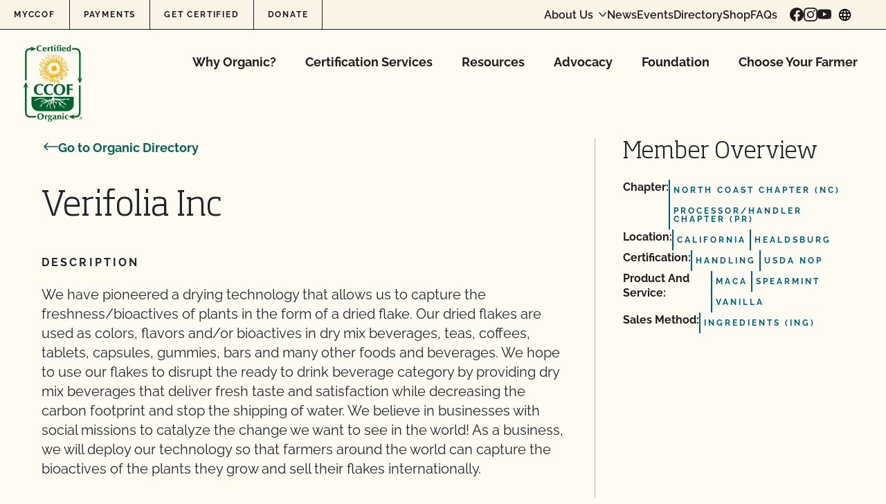

--- FILE ---
content_type: text/html; charset=UTF-8
request_url: https://www.ccof.org/directory-member/verifolia-inc/
body_size: 53420
content:
<!doctype html>
<html lang="en-US">
  <head>
    <meta charset="utf-8"><script type="text/javascript">(window.NREUM||(NREUM={})).init={privacy:{cookies_enabled:true},ajax:{deny_list:["bam.nr-data.net"]},feature_flags:["soft_nav"],distributed_tracing:{enabled:true}};(window.NREUM||(NREUM={})).loader_config={agentID:"1588942109",accountID:"4418952",trustKey:"66686",xpid:"UAIGWV9WChABUVJXAAUOUFYF",licenseKey:"NRJS-c74df6435b103ea9adc",applicationID:"1535749624",browserID:"1588942109"};;/*! For license information please see nr-loader-spa-1.308.0.min.js.LICENSE.txt */
(()=>{var e,t,r={384:(e,t,r)=>{"use strict";r.d(t,{NT:()=>a,US:()=>u,Zm:()=>o,bQ:()=>d,dV:()=>c,pV:()=>l});var n=r(6154),i=r(1863),s=r(1910);const a={beacon:"bam.nr-data.net",errorBeacon:"bam.nr-data.net"};function o(){return n.gm.NREUM||(n.gm.NREUM={}),void 0===n.gm.newrelic&&(n.gm.newrelic=n.gm.NREUM),n.gm.NREUM}function c(){let e=o();return e.o||(e.o={ST:n.gm.setTimeout,SI:n.gm.setImmediate||n.gm.setInterval,CT:n.gm.clearTimeout,XHR:n.gm.XMLHttpRequest,REQ:n.gm.Request,EV:n.gm.Event,PR:n.gm.Promise,MO:n.gm.MutationObserver,FETCH:n.gm.fetch,WS:n.gm.WebSocket},(0,s.i)(...Object.values(e.o))),e}function d(e,t){let r=o();r.initializedAgents??={},t.initializedAt={ms:(0,i.t)(),date:new Date},r.initializedAgents[e]=t}function u(e,t){o()[e]=t}function l(){return function(){let e=o();const t=e.info||{};e.info={beacon:a.beacon,errorBeacon:a.errorBeacon,...t}}(),function(){let e=o();const t=e.init||{};e.init={...t}}(),c(),function(){let e=o();const t=e.loader_config||{};e.loader_config={...t}}(),o()}},782:(e,t,r)=>{"use strict";r.d(t,{T:()=>n});const n=r(860).K7.pageViewTiming},860:(e,t,r)=>{"use strict";r.d(t,{$J:()=>u,K7:()=>c,P3:()=>d,XX:()=>i,Yy:()=>o,df:()=>s,qY:()=>n,v4:()=>a});const n="events",i="jserrors",s="browser/blobs",a="rum",o="browser/logs",c={ajax:"ajax",genericEvents:"generic_events",jserrors:i,logging:"logging",metrics:"metrics",pageAction:"page_action",pageViewEvent:"page_view_event",pageViewTiming:"page_view_timing",sessionReplay:"session_replay",sessionTrace:"session_trace",softNav:"soft_navigations",spa:"spa"},d={[c.pageViewEvent]:1,[c.pageViewTiming]:2,[c.metrics]:3,[c.jserrors]:4,[c.spa]:5,[c.ajax]:6,[c.sessionTrace]:7,[c.softNav]:8,[c.sessionReplay]:9,[c.logging]:10,[c.genericEvents]:11},u={[c.pageViewEvent]:a,[c.pageViewTiming]:n,[c.ajax]:n,[c.spa]:n,[c.softNav]:n,[c.metrics]:i,[c.jserrors]:i,[c.sessionTrace]:s,[c.sessionReplay]:s,[c.logging]:o,[c.genericEvents]:"ins"}},944:(e,t,r)=>{"use strict";r.d(t,{R:()=>i});var n=r(3241);function i(e,t){"function"==typeof console.debug&&(console.debug("New Relic Warning: https://github.com/newrelic/newrelic-browser-agent/blob/main/docs/warning-codes.md#".concat(e),t),(0,n.W)({agentIdentifier:null,drained:null,type:"data",name:"warn",feature:"warn",data:{code:e,secondary:t}}))}},993:(e,t,r)=>{"use strict";r.d(t,{A$:()=>s,ET:()=>a,TZ:()=>o,p_:()=>i});var n=r(860);const i={ERROR:"ERROR",WARN:"WARN",INFO:"INFO",DEBUG:"DEBUG",TRACE:"TRACE"},s={OFF:0,ERROR:1,WARN:2,INFO:3,DEBUG:4,TRACE:5},a="log",o=n.K7.logging},1541:(e,t,r)=>{"use strict";r.d(t,{U:()=>i,f:()=>n});const n={MFE:"MFE",BA:"BA"};function i(e,t){if(2!==t?.harvestEndpointVersion)return{};const r=t.agentRef.runtime.appMetadata.agents[0].entityGuid;return e?{"source.id":e.id,"source.name":e.name,"source.type":e.type,"parent.id":e.parent?.id||r,"parent.type":e.parent?.type||n.BA}:{"entity.guid":r,appId:t.agentRef.info.applicationID}}},1687:(e,t,r)=>{"use strict";r.d(t,{Ak:()=>d,Ze:()=>h,x3:()=>u});var n=r(3241),i=r(7836),s=r(3606),a=r(860),o=r(2646);const c={};function d(e,t){const r={staged:!1,priority:a.P3[t]||0};l(e),c[e].get(t)||c[e].set(t,r)}function u(e,t){e&&c[e]&&(c[e].get(t)&&c[e].delete(t),p(e,t,!1),c[e].size&&f(e))}function l(e){if(!e)throw new Error("agentIdentifier required");c[e]||(c[e]=new Map)}function h(e="",t="feature",r=!1){if(l(e),!e||!c[e].get(t)||r)return p(e,t);c[e].get(t).staged=!0,f(e)}function f(e){const t=Array.from(c[e]);t.every(([e,t])=>t.staged)&&(t.sort((e,t)=>e[1].priority-t[1].priority),t.forEach(([t])=>{c[e].delete(t),p(e,t)}))}function p(e,t,r=!0){const a=e?i.ee.get(e):i.ee,c=s.i.handlers;if(!a.aborted&&a.backlog&&c){if((0,n.W)({agentIdentifier:e,type:"lifecycle",name:"drain",feature:t}),r){const e=a.backlog[t],r=c[t];if(r){for(let t=0;e&&t<e.length;++t)g(e[t],r);Object.entries(r).forEach(([e,t])=>{Object.values(t||{}).forEach(t=>{t[0]?.on&&t[0]?.context()instanceof o.y&&t[0].on(e,t[1])})})}}a.isolatedBacklog||delete c[t],a.backlog[t]=null,a.emit("drain-"+t,[])}}function g(e,t){var r=e[1];Object.values(t[r]||{}).forEach(t=>{var r=e[0];if(t[0]===r){var n=t[1],i=e[3],s=e[2];n.apply(i,s)}})}},1738:(e,t,r)=>{"use strict";r.d(t,{U:()=>f,Y:()=>h});var n=r(3241),i=r(9908),s=r(1863),a=r(944),o=r(5701),c=r(3969),d=r(8362),u=r(860),l=r(4261);function h(e,t,r,s){const h=s||r;!h||h[e]&&h[e]!==d.d.prototype[e]||(h[e]=function(){(0,i.p)(c.xV,["API/"+e+"/called"],void 0,u.K7.metrics,r.ee),(0,n.W)({agentIdentifier:r.agentIdentifier,drained:!!o.B?.[r.agentIdentifier],type:"data",name:"api",feature:l.Pl+e,data:{}});try{return t.apply(this,arguments)}catch(e){(0,a.R)(23,e)}})}function f(e,t,r,n,a){const o=e.info;null===r?delete o.jsAttributes[t]:o.jsAttributes[t]=r,(a||null===r)&&(0,i.p)(l.Pl+n,[(0,s.t)(),t,r],void 0,"session",e.ee)}},1741:(e,t,r)=>{"use strict";r.d(t,{W:()=>s});var n=r(944),i=r(4261);class s{#e(e,...t){if(this[e]!==s.prototype[e])return this[e](...t);(0,n.R)(35,e)}addPageAction(e,t){return this.#e(i.hG,e,t)}register(e){return this.#e(i.eY,e)}recordCustomEvent(e,t){return this.#e(i.fF,e,t)}setPageViewName(e,t){return this.#e(i.Fw,e,t)}setCustomAttribute(e,t,r){return this.#e(i.cD,e,t,r)}noticeError(e,t){return this.#e(i.o5,e,t)}setUserId(e,t=!1){return this.#e(i.Dl,e,t)}setApplicationVersion(e){return this.#e(i.nb,e)}setErrorHandler(e){return this.#e(i.bt,e)}addRelease(e,t){return this.#e(i.k6,e,t)}log(e,t){return this.#e(i.$9,e,t)}start(){return this.#e(i.d3)}finished(e){return this.#e(i.BL,e)}recordReplay(){return this.#e(i.CH)}pauseReplay(){return this.#e(i.Tb)}addToTrace(e){return this.#e(i.U2,e)}setCurrentRouteName(e){return this.#e(i.PA,e)}interaction(e){return this.#e(i.dT,e)}wrapLogger(e,t,r){return this.#e(i.Wb,e,t,r)}measure(e,t){return this.#e(i.V1,e,t)}consent(e){return this.#e(i.Pv,e)}}},1863:(e,t,r)=>{"use strict";function n(){return Math.floor(performance.now())}r.d(t,{t:()=>n})},1910:(e,t,r)=>{"use strict";r.d(t,{i:()=>s});var n=r(944);const i=new Map;function s(...e){return e.every(e=>{if(i.has(e))return i.get(e);const t="function"==typeof e?e.toString():"",r=t.includes("[native code]"),s=t.includes("nrWrapper");return r||s||(0,n.R)(64,e?.name||t),i.set(e,r),r})}},2555:(e,t,r)=>{"use strict";r.d(t,{D:()=>o,f:()=>a});var n=r(384),i=r(8122);const s={beacon:n.NT.beacon,errorBeacon:n.NT.errorBeacon,licenseKey:void 0,applicationID:void 0,sa:void 0,queueTime:void 0,applicationTime:void 0,ttGuid:void 0,user:void 0,account:void 0,product:void 0,extra:void 0,jsAttributes:{},userAttributes:void 0,atts:void 0,transactionName:void 0,tNamePlain:void 0};function a(e){try{return!!e.licenseKey&&!!e.errorBeacon&&!!e.applicationID}catch(e){return!1}}const o=e=>(0,i.a)(e,s)},2614:(e,t,r)=>{"use strict";r.d(t,{BB:()=>a,H3:()=>n,g:()=>d,iL:()=>c,tS:()=>o,uh:()=>i,wk:()=>s});const n="NRBA",i="SESSION",s=144e5,a=18e5,o={STARTED:"session-started",PAUSE:"session-pause",RESET:"session-reset",RESUME:"session-resume",UPDATE:"session-update"},c={SAME_TAB:"same-tab",CROSS_TAB:"cross-tab"},d={OFF:0,FULL:1,ERROR:2}},2646:(e,t,r)=>{"use strict";r.d(t,{y:()=>n});class n{constructor(e){this.contextId=e}}},2843:(e,t,r)=>{"use strict";r.d(t,{G:()=>s,u:()=>i});var n=r(3878);function i(e,t=!1,r,i){(0,n.DD)("visibilitychange",function(){if(t)return void("hidden"===document.visibilityState&&e());e(document.visibilityState)},r,i)}function s(e,t,r){(0,n.sp)("pagehide",e,t,r)}},3241:(e,t,r)=>{"use strict";r.d(t,{W:()=>s});var n=r(6154);const i="newrelic";function s(e={}){try{n.gm.dispatchEvent(new CustomEvent(i,{detail:e}))}catch(e){}}},3304:(e,t,r)=>{"use strict";r.d(t,{A:()=>s});var n=r(7836);const i=()=>{const e=new WeakSet;return(t,r)=>{if("object"==typeof r&&null!==r){if(e.has(r))return;e.add(r)}return r}};function s(e){try{return JSON.stringify(e,i())??""}catch(e){try{n.ee.emit("internal-error",[e])}catch(e){}return""}}},3333:(e,t,r)=>{"use strict";r.d(t,{$v:()=>u,TZ:()=>n,Xh:()=>c,Zp:()=>i,kd:()=>d,mq:()=>o,nf:()=>a,qN:()=>s});const n=r(860).K7.genericEvents,i=["auxclick","click","copy","keydown","paste","scrollend"],s=["focus","blur"],a=4,o=1e3,c=2e3,d=["PageAction","UserAction","BrowserPerformance"],u={RESOURCES:"experimental.resources",REGISTER:"register"}},3434:(e,t,r)=>{"use strict";r.d(t,{Jt:()=>s,YM:()=>d});var n=r(7836),i=r(5607);const s="nr@original:".concat(i.W),a=50;var o=Object.prototype.hasOwnProperty,c=!1;function d(e,t){return e||(e=n.ee),r.inPlace=function(e,t,n,i,s){n||(n="");const a="-"===n.charAt(0);for(let o=0;o<t.length;o++){const c=t[o],d=e[c];l(d)||(e[c]=r(d,a?c+n:n,i,c,s))}},r.flag=s,r;function r(t,r,n,c,d){return l(t)?t:(r||(r=""),nrWrapper[s]=t,function(e,t,r){if(Object.defineProperty&&Object.keys)try{return Object.keys(e).forEach(function(r){Object.defineProperty(t,r,{get:function(){return e[r]},set:function(t){return e[r]=t,t}})}),t}catch(e){u([e],r)}for(var n in e)o.call(e,n)&&(t[n]=e[n])}(t,nrWrapper,e),nrWrapper);function nrWrapper(){var s,o,l,h;let f;try{o=this,s=[...arguments],l="function"==typeof n?n(s,o):n||{}}catch(t){u([t,"",[s,o,c],l],e)}i(r+"start",[s,o,c],l,d);const p=performance.now();let g;try{return h=t.apply(o,s),g=performance.now(),h}catch(e){throw g=performance.now(),i(r+"err",[s,o,e],l,d),f=e,f}finally{const e=g-p,t={start:p,end:g,duration:e,isLongTask:e>=a,methodName:c,thrownError:f};t.isLongTask&&i("long-task",[t,o],l,d),i(r+"end",[s,o,h],l,d)}}}function i(r,n,i,s){if(!c||t){var a=c;c=!0;try{e.emit(r,n,i,t,s)}catch(t){u([t,r,n,i],e)}c=a}}}function u(e,t){t||(t=n.ee);try{t.emit("internal-error",e)}catch(e){}}function l(e){return!(e&&"function"==typeof e&&e.apply&&!e[s])}},3606:(e,t,r)=>{"use strict";r.d(t,{i:()=>s});var n=r(9908);s.on=a;var i=s.handlers={};function s(e,t,r,s){a(s||n.d,i,e,t,r)}function a(e,t,r,i,s){s||(s="feature"),e||(e=n.d);var a=t[s]=t[s]||{};(a[r]=a[r]||[]).push([e,i])}},3738:(e,t,r)=>{"use strict";r.d(t,{He:()=>i,Kp:()=>o,Lc:()=>d,Rz:()=>u,TZ:()=>n,bD:()=>s,d3:()=>a,jx:()=>l,sl:()=>h,uP:()=>c});const n=r(860).K7.sessionTrace,i="bstResource",s="resource",a="-start",o="-end",c="fn"+a,d="fn"+o,u="pushState",l=1e3,h=3e4},3785:(e,t,r)=>{"use strict";r.d(t,{R:()=>c,b:()=>d});var n=r(9908),i=r(1863),s=r(860),a=r(3969),o=r(993);function c(e,t,r={},c=o.p_.INFO,d=!0,u,l=(0,i.t)()){(0,n.p)(a.xV,["API/logging/".concat(c.toLowerCase(),"/called")],void 0,s.K7.metrics,e),(0,n.p)(o.ET,[l,t,r,c,d,u],void 0,s.K7.logging,e)}function d(e){return"string"==typeof e&&Object.values(o.p_).some(t=>t===e.toUpperCase().trim())}},3878:(e,t,r)=>{"use strict";function n(e,t){return{capture:e,passive:!1,signal:t}}function i(e,t,r=!1,i){window.addEventListener(e,t,n(r,i))}function s(e,t,r=!1,i){document.addEventListener(e,t,n(r,i))}r.d(t,{DD:()=>s,jT:()=>n,sp:()=>i})},3962:(e,t,r)=>{"use strict";r.d(t,{AM:()=>a,O2:()=>l,OV:()=>s,Qu:()=>h,TZ:()=>c,ih:()=>f,pP:()=>o,t1:()=>u,tC:()=>i,wD:()=>d});var n=r(860);const i=["click","keydown","submit"],s="popstate",a="api",o="initialPageLoad",c=n.K7.softNav,d=5e3,u=500,l={INITIAL_PAGE_LOAD:"",ROUTE_CHANGE:1,UNSPECIFIED:2},h={INTERACTION:1,AJAX:2,CUSTOM_END:3,CUSTOM_TRACER:4},f={IP:"in progress",PF:"pending finish",FIN:"finished",CAN:"cancelled"}},3969:(e,t,r)=>{"use strict";r.d(t,{TZ:()=>n,XG:()=>o,rs:()=>i,xV:()=>a,z_:()=>s});const n=r(860).K7.metrics,i="sm",s="cm",a="storeSupportabilityMetrics",o="storeEventMetrics"},4234:(e,t,r)=>{"use strict";r.d(t,{W:()=>s});var n=r(7836),i=r(1687);class s{constructor(e,t){this.agentIdentifier=e,this.ee=n.ee.get(e),this.featureName=t,this.blocked=!1}deregisterDrain(){(0,i.x3)(this.agentIdentifier,this.featureName)}}},4261:(e,t,r)=>{"use strict";r.d(t,{$9:()=>u,BL:()=>c,CH:()=>p,Dl:()=>R,Fw:()=>w,PA:()=>v,Pl:()=>n,Pv:()=>A,Tb:()=>h,U2:()=>a,V1:()=>E,Wb:()=>T,bt:()=>y,cD:()=>b,d3:()=>x,dT:()=>d,eY:()=>g,fF:()=>f,hG:()=>s,hw:()=>i,k6:()=>o,nb:()=>m,o5:()=>l});const n="api-",i=n+"ixn-",s="addPageAction",a="addToTrace",o="addRelease",c="finished",d="interaction",u="log",l="noticeError",h="pauseReplay",f="recordCustomEvent",p="recordReplay",g="register",m="setApplicationVersion",v="setCurrentRouteName",b="setCustomAttribute",y="setErrorHandler",w="setPageViewName",R="setUserId",x="start",T="wrapLogger",E="measure",A="consent"},5205:(e,t,r)=>{"use strict";r.d(t,{j:()=>S});var n=r(384),i=r(1741);var s=r(2555),a=r(3333);const o=e=>{if(!e||"string"!=typeof e)return!1;try{document.createDocumentFragment().querySelector(e)}catch{return!1}return!0};var c=r(2614),d=r(944),u=r(8122);const l="[data-nr-mask]",h=e=>(0,u.a)(e,(()=>{const e={feature_flags:[],experimental:{allow_registered_children:!1,resources:!1},mask_selector:"*",block_selector:"[data-nr-block]",mask_input_options:{color:!1,date:!1,"datetime-local":!1,email:!1,month:!1,number:!1,range:!1,search:!1,tel:!1,text:!1,time:!1,url:!1,week:!1,textarea:!1,select:!1,password:!0}};return{ajax:{deny_list:void 0,block_internal:!0,enabled:!0,autoStart:!0},api:{get allow_registered_children(){return e.feature_flags.includes(a.$v.REGISTER)||e.experimental.allow_registered_children},set allow_registered_children(t){e.experimental.allow_registered_children=t},duplicate_registered_data:!1},browser_consent_mode:{enabled:!1},distributed_tracing:{enabled:void 0,exclude_newrelic_header:void 0,cors_use_newrelic_header:void 0,cors_use_tracecontext_headers:void 0,allowed_origins:void 0},get feature_flags(){return e.feature_flags},set feature_flags(t){e.feature_flags=t},generic_events:{enabled:!0,autoStart:!0},harvest:{interval:30},jserrors:{enabled:!0,autoStart:!0},logging:{enabled:!0,autoStart:!0},metrics:{enabled:!0,autoStart:!0},obfuscate:void 0,page_action:{enabled:!0},page_view_event:{enabled:!0,autoStart:!0},page_view_timing:{enabled:!0,autoStart:!0},performance:{capture_marks:!1,capture_measures:!1,capture_detail:!0,resources:{get enabled(){return e.feature_flags.includes(a.$v.RESOURCES)||e.experimental.resources},set enabled(t){e.experimental.resources=t},asset_types:[],first_party_domains:[],ignore_newrelic:!0}},privacy:{cookies_enabled:!0},proxy:{assets:void 0,beacon:void 0},session:{expiresMs:c.wk,inactiveMs:c.BB},session_replay:{autoStart:!0,enabled:!1,preload:!1,sampling_rate:10,error_sampling_rate:100,collect_fonts:!1,inline_images:!1,fix_stylesheets:!0,mask_all_inputs:!0,get mask_text_selector(){return e.mask_selector},set mask_text_selector(t){o(t)?e.mask_selector="".concat(t,",").concat(l):""===t||null===t?e.mask_selector=l:(0,d.R)(5,t)},get block_class(){return"nr-block"},get ignore_class(){return"nr-ignore"},get mask_text_class(){return"nr-mask"},get block_selector(){return e.block_selector},set block_selector(t){o(t)?e.block_selector+=",".concat(t):""!==t&&(0,d.R)(6,t)},get mask_input_options(){return e.mask_input_options},set mask_input_options(t){t&&"object"==typeof t?e.mask_input_options={...t,password:!0}:(0,d.R)(7,t)}},session_trace:{enabled:!0,autoStart:!0},soft_navigations:{enabled:!0,autoStart:!0},spa:{enabled:!0,autoStart:!0},ssl:void 0,user_actions:{enabled:!0,elementAttributes:["id","className","tagName","type"]}}})());var f=r(6154),p=r(9324);let g=0;const m={buildEnv:p.F3,distMethod:p.Xs,version:p.xv,originTime:f.WN},v={consented:!1},b={appMetadata:{},get consented(){return this.session?.state?.consent||v.consented},set consented(e){v.consented=e},customTransaction:void 0,denyList:void 0,disabled:!1,harvester:void 0,isolatedBacklog:!1,isRecording:!1,loaderType:void 0,maxBytes:3e4,obfuscator:void 0,onerror:void 0,ptid:void 0,releaseIds:{},session:void 0,timeKeeper:void 0,registeredEntities:[],jsAttributesMetadata:{bytes:0},get harvestCount(){return++g}},y=e=>{const t=(0,u.a)(e,b),r=Object.keys(m).reduce((e,t)=>(e[t]={value:m[t],writable:!1,configurable:!0,enumerable:!0},e),{});return Object.defineProperties(t,r)};var w=r(5701);const R=e=>{const t=e.startsWith("http");e+="/",r.p=t?e:"https://"+e};var x=r(7836),T=r(3241);const E={accountID:void 0,trustKey:void 0,agentID:void 0,licenseKey:void 0,applicationID:void 0,xpid:void 0},A=e=>(0,u.a)(e,E),_=new Set;function S(e,t={},r,a){let{init:o,info:c,loader_config:d,runtime:u={},exposed:l=!0}=t;if(!c){const e=(0,n.pV)();o=e.init,c=e.info,d=e.loader_config}e.init=h(o||{}),e.loader_config=A(d||{}),c.jsAttributes??={},f.bv&&(c.jsAttributes.isWorker=!0),e.info=(0,s.D)(c);const p=e.init,g=[c.beacon,c.errorBeacon];_.has(e.agentIdentifier)||(p.proxy.assets&&(R(p.proxy.assets),g.push(p.proxy.assets)),p.proxy.beacon&&g.push(p.proxy.beacon),e.beacons=[...g],function(e){const t=(0,n.pV)();Object.getOwnPropertyNames(i.W.prototype).forEach(r=>{const n=i.W.prototype[r];if("function"!=typeof n||"constructor"===n)return;let s=t[r];e[r]&&!1!==e.exposed&&"micro-agent"!==e.runtime?.loaderType&&(t[r]=(...t)=>{const n=e[r](...t);return s?s(...t):n})})}(e),(0,n.US)("activatedFeatures",w.B)),u.denyList=[...p.ajax.deny_list||[],...p.ajax.block_internal?g:[]],u.ptid=e.agentIdentifier,u.loaderType=r,e.runtime=y(u),_.has(e.agentIdentifier)||(e.ee=x.ee.get(e.agentIdentifier),e.exposed=l,(0,T.W)({agentIdentifier:e.agentIdentifier,drained:!!w.B?.[e.agentIdentifier],type:"lifecycle",name:"initialize",feature:void 0,data:e.config})),_.add(e.agentIdentifier)}},5270:(e,t,r)=>{"use strict";r.d(t,{Aw:()=>a,SR:()=>s,rF:()=>o});var n=r(384),i=r(7767);function s(e){return!!(0,n.dV)().o.MO&&(0,i.V)(e)&&!0===e?.session_trace.enabled}function a(e){return!0===e?.session_replay.preload&&s(e)}function o(e,t){try{if("string"==typeof t?.type){if("password"===t.type.toLowerCase())return"*".repeat(e?.length||0);if(void 0!==t?.dataset?.nrUnmask||t?.classList?.contains("nr-unmask"))return e}}catch(e){}return"string"==typeof e?e.replace(/[\S]/g,"*"):"*".repeat(e?.length||0)}},5289:(e,t,r)=>{"use strict";r.d(t,{GG:()=>a,Qr:()=>c,sB:()=>o});var n=r(3878),i=r(6389);function s(){return"undefined"==typeof document||"complete"===document.readyState}function a(e,t){if(s())return e();const r=(0,i.J)(e),a=setInterval(()=>{s()&&(clearInterval(a),r())},500);(0,n.sp)("load",r,t)}function o(e){if(s())return e();(0,n.DD)("DOMContentLoaded",e)}function c(e){if(s())return e();(0,n.sp)("popstate",e)}},5607:(e,t,r)=>{"use strict";r.d(t,{W:()=>n});const n=(0,r(9566).bz)()},5701:(e,t,r)=>{"use strict";r.d(t,{B:()=>s,t:()=>a});var n=r(3241);const i=new Set,s={};function a(e,t){const r=t.agentIdentifier;s[r]??={},e&&"object"==typeof e&&(i.has(r)||(t.ee.emit("rumresp",[e]),s[r]=e,i.add(r),(0,n.W)({agentIdentifier:r,loaded:!0,drained:!0,type:"lifecycle",name:"load",feature:void 0,data:e})))}},6154:(e,t,r)=>{"use strict";r.d(t,{OF:()=>d,RI:()=>i,WN:()=>h,bv:()=>s,eN:()=>f,gm:()=>a,lR:()=>l,m:()=>c,mw:()=>o,sb:()=>u});var n=r(1863);const i="undefined"!=typeof window&&!!window.document,s="undefined"!=typeof WorkerGlobalScope&&("undefined"!=typeof self&&self instanceof WorkerGlobalScope&&self.navigator instanceof WorkerNavigator||"undefined"!=typeof globalThis&&globalThis instanceof WorkerGlobalScope&&globalThis.navigator instanceof WorkerNavigator),a=i?window:"undefined"!=typeof WorkerGlobalScope&&("undefined"!=typeof self&&self instanceof WorkerGlobalScope&&self||"undefined"!=typeof globalThis&&globalThis instanceof WorkerGlobalScope&&globalThis),o=Boolean("hidden"===a?.document?.visibilityState),c=""+a?.location,d=/iPad|iPhone|iPod/.test(a.navigator?.userAgent),u=d&&"undefined"==typeof SharedWorker,l=(()=>{const e=a.navigator?.userAgent?.match(/Firefox[/\s](\d+\.\d+)/);return Array.isArray(e)&&e.length>=2?+e[1]:0})(),h=Date.now()-(0,n.t)(),f=()=>"undefined"!=typeof PerformanceNavigationTiming&&a?.performance?.getEntriesByType("navigation")?.[0]?.responseStart},6344:(e,t,r)=>{"use strict";r.d(t,{BB:()=>u,Qb:()=>l,TZ:()=>i,Ug:()=>a,Vh:()=>s,_s:()=>o,bc:()=>d,yP:()=>c});var n=r(2614);const i=r(860).K7.sessionReplay,s="errorDuringReplay",a=.12,o={DomContentLoaded:0,Load:1,FullSnapshot:2,IncrementalSnapshot:3,Meta:4,Custom:5},c={[n.g.ERROR]:15e3,[n.g.FULL]:3e5,[n.g.OFF]:0},d={RESET:{message:"Session was reset",sm:"Reset"},IMPORT:{message:"Recorder failed to import",sm:"Import"},TOO_MANY:{message:"429: Too Many Requests",sm:"Too-Many"},TOO_BIG:{message:"Payload was too large",sm:"Too-Big"},CROSS_TAB:{message:"Session Entity was set to OFF on another tab",sm:"Cross-Tab"},ENTITLEMENTS:{message:"Session Replay is not allowed and will not be started",sm:"Entitlement"}},u=5e3,l={API:"api",RESUME:"resume",SWITCH_TO_FULL:"switchToFull",INITIALIZE:"initialize",PRELOAD:"preload"}},6389:(e,t,r)=>{"use strict";function n(e,t=500,r={}){const n=r?.leading||!1;let i;return(...r)=>{n&&void 0===i&&(e.apply(this,r),i=setTimeout(()=>{i=clearTimeout(i)},t)),n||(clearTimeout(i),i=setTimeout(()=>{e.apply(this,r)},t))}}function i(e){let t=!1;return(...r)=>{t||(t=!0,e.apply(this,r))}}r.d(t,{J:()=>i,s:()=>n})},6630:(e,t,r)=>{"use strict";r.d(t,{T:()=>n});const n=r(860).K7.pageViewEvent},6774:(e,t,r)=>{"use strict";r.d(t,{T:()=>n});const n=r(860).K7.jserrors},7295:(e,t,r)=>{"use strict";r.d(t,{Xv:()=>a,gX:()=>i,iW:()=>s});var n=[];function i(e){if(!e||s(e))return!1;if(0===n.length)return!0;if("*"===n[0].hostname)return!1;for(var t=0;t<n.length;t++){var r=n[t];if(r.hostname.test(e.hostname)&&r.pathname.test(e.pathname))return!1}return!0}function s(e){return void 0===e.hostname}function a(e){if(n=[],e&&e.length)for(var t=0;t<e.length;t++){let r=e[t];if(!r)continue;if("*"===r)return void(n=[{hostname:"*"}]);0===r.indexOf("http://")?r=r.substring(7):0===r.indexOf("https://")&&(r=r.substring(8));const i=r.indexOf("/");let s,a;i>0?(s=r.substring(0,i),a=r.substring(i)):(s=r,a="*");let[c]=s.split(":");n.push({hostname:o(c),pathname:o(a,!0)})}}function o(e,t=!1){const r=e.replace(/[.+?^${}()|[\]\\]/g,e=>"\\"+e).replace(/\*/g,".*?");return new RegExp((t?"^":"")+r+"$")}},7485:(e,t,r)=>{"use strict";r.d(t,{D:()=>i});var n=r(6154);function i(e){if(0===(e||"").indexOf("data:"))return{protocol:"data"};try{const t=new URL(e,location.href),r={port:t.port,hostname:t.hostname,pathname:t.pathname,search:t.search,protocol:t.protocol.slice(0,t.protocol.indexOf(":")),sameOrigin:t.protocol===n.gm?.location?.protocol&&t.host===n.gm?.location?.host};return r.port&&""!==r.port||("http:"===t.protocol&&(r.port="80"),"https:"===t.protocol&&(r.port="443")),r.pathname&&""!==r.pathname?r.pathname.startsWith("/")||(r.pathname="/".concat(r.pathname)):r.pathname="/",r}catch(e){return{}}}},7699:(e,t,r)=>{"use strict";r.d(t,{It:()=>s,KC:()=>o,No:()=>i,qh:()=>a});var n=r(860);const i=16e3,s=1e6,a="SESSION_ERROR",o={[n.K7.logging]:!0,[n.K7.genericEvents]:!1,[n.K7.jserrors]:!1,[n.K7.ajax]:!1}},7767:(e,t,r)=>{"use strict";r.d(t,{V:()=>i});var n=r(6154);const i=e=>n.RI&&!0===e?.privacy.cookies_enabled},7836:(e,t,r)=>{"use strict";r.d(t,{P:()=>o,ee:()=>c});var n=r(384),i=r(8990),s=r(2646),a=r(5607);const o="nr@context:".concat(a.W),c=function e(t,r){var n={},a={},u={},l=!1;try{l=16===r.length&&d.initializedAgents?.[r]?.runtime.isolatedBacklog}catch(e){}var h={on:p,addEventListener:p,removeEventListener:function(e,t){var r=n[e];if(!r)return;for(var i=0;i<r.length;i++)r[i]===t&&r.splice(i,1)},emit:function(e,r,n,i,s){!1!==s&&(s=!0);if(c.aborted&&!i)return;t&&s&&t.emit(e,r,n);var o=f(n);g(e).forEach(e=>{e.apply(o,r)});var d=v()[a[e]];d&&d.push([h,e,r,o]);return o},get:m,listeners:g,context:f,buffer:function(e,t){const r=v();if(t=t||"feature",h.aborted)return;Object.entries(e||{}).forEach(([e,n])=>{a[n]=t,t in r||(r[t]=[])})},abort:function(){h._aborted=!0,Object.keys(h.backlog).forEach(e=>{delete h.backlog[e]})},isBuffering:function(e){return!!v()[a[e]]},debugId:r,backlog:l?{}:t&&"object"==typeof t.backlog?t.backlog:{},isolatedBacklog:l};return Object.defineProperty(h,"aborted",{get:()=>{let e=h._aborted||!1;return e||(t&&(e=t.aborted),e)}}),h;function f(e){return e&&e instanceof s.y?e:e?(0,i.I)(e,o,()=>new s.y(o)):new s.y(o)}function p(e,t){n[e]=g(e).concat(t)}function g(e){return n[e]||[]}function m(t){return u[t]=u[t]||e(h,t)}function v(){return h.backlog}}(void 0,"globalEE"),d=(0,n.Zm)();d.ee||(d.ee=c)},8122:(e,t,r)=>{"use strict";r.d(t,{a:()=>i});var n=r(944);function i(e,t){try{if(!e||"object"!=typeof e)return(0,n.R)(3);if(!t||"object"!=typeof t)return(0,n.R)(4);const r=Object.create(Object.getPrototypeOf(t),Object.getOwnPropertyDescriptors(t)),s=0===Object.keys(r).length?e:r;for(let a in s)if(void 0!==e[a])try{if(null===e[a]){r[a]=null;continue}Array.isArray(e[a])&&Array.isArray(t[a])?r[a]=Array.from(new Set([...e[a],...t[a]])):"object"==typeof e[a]&&"object"==typeof t[a]?r[a]=i(e[a],t[a]):r[a]=e[a]}catch(e){r[a]||(0,n.R)(1,e)}return r}catch(e){(0,n.R)(2,e)}}},8139:(e,t,r)=>{"use strict";r.d(t,{u:()=>h});var n=r(7836),i=r(3434),s=r(8990),a=r(6154);const o={},c=a.gm.XMLHttpRequest,d="addEventListener",u="removeEventListener",l="nr@wrapped:".concat(n.P);function h(e){var t=function(e){return(e||n.ee).get("events")}(e);if(o[t.debugId]++)return t;o[t.debugId]=1;var r=(0,i.YM)(t,!0);function h(e){r.inPlace(e,[d,u],"-",p)}function p(e,t){return e[1]}return"getPrototypeOf"in Object&&(a.RI&&f(document,h),c&&f(c.prototype,h),f(a.gm,h)),t.on(d+"-start",function(e,t){var n=e[1];if(null!==n&&("function"==typeof n||"object"==typeof n)&&"newrelic"!==e[0]){var i=(0,s.I)(n,l,function(){var e={object:function(){if("function"!=typeof n.handleEvent)return;return n.handleEvent.apply(n,arguments)},function:n}[typeof n];return e?r(e,"fn-",null,e.name||"anonymous"):n});this.wrapped=e[1]=i}}),t.on(u+"-start",function(e){e[1]=this.wrapped||e[1]}),t}function f(e,t,...r){let n=e;for(;"object"==typeof n&&!Object.prototype.hasOwnProperty.call(n,d);)n=Object.getPrototypeOf(n);n&&t(n,...r)}},8362:(e,t,r)=>{"use strict";r.d(t,{d:()=>s});var n=r(9566),i=r(1741);class s extends i.W{agentIdentifier=(0,n.LA)(16)}},8374:(e,t,r)=>{r.nc=(()=>{try{return document?.currentScript?.nonce}catch(e){}return""})()},8990:(e,t,r)=>{"use strict";r.d(t,{I:()=>i});var n=Object.prototype.hasOwnProperty;function i(e,t,r){if(n.call(e,t))return e[t];var i=r();if(Object.defineProperty&&Object.keys)try{return Object.defineProperty(e,t,{value:i,writable:!0,enumerable:!1}),i}catch(e){}return e[t]=i,i}},9119:(e,t,r)=>{"use strict";r.d(t,{L:()=>s});var n=/([^?#]*)[^#]*(#[^?]*|$).*/,i=/([^?#]*)().*/;function s(e,t){return e?e.replace(t?n:i,"$1$2"):e}},9300:(e,t,r)=>{"use strict";r.d(t,{T:()=>n});const n=r(860).K7.ajax},9324:(e,t,r)=>{"use strict";r.d(t,{AJ:()=>a,F3:()=>i,Xs:()=>s,Yq:()=>o,xv:()=>n});const n="1.308.0",i="PROD",s="CDN",a="@newrelic/rrweb",o="1.0.1"},9566:(e,t,r)=>{"use strict";r.d(t,{LA:()=>o,ZF:()=>c,bz:()=>a,el:()=>d});var n=r(6154);const i="xxxxxxxx-xxxx-4xxx-yxxx-xxxxxxxxxxxx";function s(e,t){return e?15&e[t]:16*Math.random()|0}function a(){const e=n.gm?.crypto||n.gm?.msCrypto;let t,r=0;return e&&e.getRandomValues&&(t=e.getRandomValues(new Uint8Array(30))),i.split("").map(e=>"x"===e?s(t,r++).toString(16):"y"===e?(3&s()|8).toString(16):e).join("")}function o(e){const t=n.gm?.crypto||n.gm?.msCrypto;let r,i=0;t&&t.getRandomValues&&(r=t.getRandomValues(new Uint8Array(e)));const a=[];for(var o=0;o<e;o++)a.push(s(r,i++).toString(16));return a.join("")}function c(){return o(16)}function d(){return o(32)}},9908:(e,t,r)=>{"use strict";r.d(t,{d:()=>n,p:()=>i});var n=r(7836).ee.get("handle");function i(e,t,r,i,s){s?(s.buffer([e],i),s.emit(e,t,r)):(n.buffer([e],i),n.emit(e,t,r))}}},n={};function i(e){var t=n[e];if(void 0!==t)return t.exports;var s=n[e]={exports:{}};return r[e](s,s.exports,i),s.exports}i.m=r,i.d=(e,t)=>{for(var r in t)i.o(t,r)&&!i.o(e,r)&&Object.defineProperty(e,r,{enumerable:!0,get:t[r]})},i.f={},i.e=e=>Promise.all(Object.keys(i.f).reduce((t,r)=>(i.f[r](e,t),t),[])),i.u=e=>({212:"nr-spa-compressor",249:"nr-spa-recorder",478:"nr-spa"}[e]+"-1.308.0.min.js"),i.o=(e,t)=>Object.prototype.hasOwnProperty.call(e,t),e={},t="NRBA-1.308.0.PROD:",i.l=(r,n,s,a)=>{if(e[r])e[r].push(n);else{var o,c;if(void 0!==s)for(var d=document.getElementsByTagName("script"),u=0;u<d.length;u++){var l=d[u];if(l.getAttribute("src")==r||l.getAttribute("data-webpack")==t+s){o=l;break}}if(!o){c=!0;var h={478:"sha512-RSfSVnmHk59T/uIPbdSE0LPeqcEdF4/+XhfJdBuccH5rYMOEZDhFdtnh6X6nJk7hGpzHd9Ujhsy7lZEz/ORYCQ==",249:"sha512-ehJXhmntm85NSqW4MkhfQqmeKFulra3klDyY0OPDUE+sQ3GokHlPh1pmAzuNy//3j4ac6lzIbmXLvGQBMYmrkg==",212:"sha512-B9h4CR46ndKRgMBcK+j67uSR2RCnJfGefU+A7FrgR/k42ovXy5x/MAVFiSvFxuVeEk/pNLgvYGMp1cBSK/G6Fg=="};(o=document.createElement("script")).charset="utf-8",i.nc&&o.setAttribute("nonce",i.nc),o.setAttribute("data-webpack",t+s),o.src=r,0!==o.src.indexOf(window.location.origin+"/")&&(o.crossOrigin="anonymous"),h[a]&&(o.integrity=h[a])}e[r]=[n];var f=(t,n)=>{o.onerror=o.onload=null,clearTimeout(p);var i=e[r];if(delete e[r],o.parentNode&&o.parentNode.removeChild(o),i&&i.forEach(e=>e(n)),t)return t(n)},p=setTimeout(f.bind(null,void 0,{type:"timeout",target:o}),12e4);o.onerror=f.bind(null,o.onerror),o.onload=f.bind(null,o.onload),c&&document.head.appendChild(o)}},i.r=e=>{"undefined"!=typeof Symbol&&Symbol.toStringTag&&Object.defineProperty(e,Symbol.toStringTag,{value:"Module"}),Object.defineProperty(e,"__esModule",{value:!0})},i.p="https://js-agent.newrelic.com/",(()=>{var e={38:0,788:0};i.f.j=(t,r)=>{var n=i.o(e,t)?e[t]:void 0;if(0!==n)if(n)r.push(n[2]);else{var s=new Promise((r,i)=>n=e[t]=[r,i]);r.push(n[2]=s);var a=i.p+i.u(t),o=new Error;i.l(a,r=>{if(i.o(e,t)&&(0!==(n=e[t])&&(e[t]=void 0),n)){var s=r&&("load"===r.type?"missing":r.type),a=r&&r.target&&r.target.src;o.message="Loading chunk "+t+" failed: ("+s+": "+a+")",o.name="ChunkLoadError",o.type=s,o.request=a,n[1](o)}},"chunk-"+t,t)}};var t=(t,r)=>{var n,s,[a,o,c]=r,d=0;if(a.some(t=>0!==e[t])){for(n in o)i.o(o,n)&&(i.m[n]=o[n]);if(c)c(i)}for(t&&t(r);d<a.length;d++)s=a[d],i.o(e,s)&&e[s]&&e[s][0](),e[s]=0},r=self["webpackChunk:NRBA-1.308.0.PROD"]=self["webpackChunk:NRBA-1.308.0.PROD"]||[];r.forEach(t.bind(null,0)),r.push=t.bind(null,r.push.bind(r))})(),(()=>{"use strict";i(8374);var e=i(8362),t=i(860);const r=Object.values(t.K7);var n=i(5205);var s=i(9908),a=i(1863),o=i(4261),c=i(1738);var d=i(1687),u=i(4234),l=i(5289),h=i(6154),f=i(944),p=i(5270),g=i(7767),m=i(6389),v=i(7699);class b extends u.W{constructor(e,t){super(e.agentIdentifier,t),this.agentRef=e,this.abortHandler=void 0,this.featAggregate=void 0,this.loadedSuccessfully=void 0,this.onAggregateImported=new Promise(e=>{this.loadedSuccessfully=e}),this.deferred=Promise.resolve(),!1===e.init[this.featureName].autoStart?this.deferred=new Promise((t,r)=>{this.ee.on("manual-start-all",(0,m.J)(()=>{(0,d.Ak)(e.agentIdentifier,this.featureName),t()}))}):(0,d.Ak)(e.agentIdentifier,t)}importAggregator(e,t,r={}){if(this.featAggregate)return;const n=async()=>{let n;await this.deferred;try{if((0,g.V)(e.init)){const{setupAgentSession:t}=await i.e(478).then(i.bind(i,8766));n=t(e)}}catch(e){(0,f.R)(20,e),this.ee.emit("internal-error",[e]),(0,s.p)(v.qh,[e],void 0,this.featureName,this.ee)}try{if(!this.#t(this.featureName,n,e.init))return(0,d.Ze)(this.agentIdentifier,this.featureName),void this.loadedSuccessfully(!1);const{Aggregate:i}=await t();this.featAggregate=new i(e,r),e.runtime.harvester.initializedAggregates.push(this.featAggregate),this.loadedSuccessfully(!0)}catch(e){(0,f.R)(34,e),this.abortHandler?.(),(0,d.Ze)(this.agentIdentifier,this.featureName,!0),this.loadedSuccessfully(!1),this.ee&&this.ee.abort()}};h.RI?(0,l.GG)(()=>n(),!0):n()}#t(e,r,n){if(this.blocked)return!1;switch(e){case t.K7.sessionReplay:return(0,p.SR)(n)&&!!r;case t.K7.sessionTrace:return!!r;default:return!0}}}var y=i(6630),w=i(2614),R=i(3241);class x extends b{static featureName=y.T;constructor(e){var t;super(e,y.T),this.setupInspectionEvents(e.agentIdentifier),t=e,(0,c.Y)(o.Fw,function(e,r){"string"==typeof e&&("/"!==e.charAt(0)&&(e="/"+e),t.runtime.customTransaction=(r||"http://custom.transaction")+e,(0,s.p)(o.Pl+o.Fw,[(0,a.t)()],void 0,void 0,t.ee))},t),this.importAggregator(e,()=>i.e(478).then(i.bind(i,2467)))}setupInspectionEvents(e){const t=(t,r)=>{t&&(0,R.W)({agentIdentifier:e,timeStamp:t.timeStamp,loaded:"complete"===t.target.readyState,type:"window",name:r,data:t.target.location+""})};(0,l.sB)(e=>{t(e,"DOMContentLoaded")}),(0,l.GG)(e=>{t(e,"load")}),(0,l.Qr)(e=>{t(e,"navigate")}),this.ee.on(w.tS.UPDATE,(t,r)=>{(0,R.W)({agentIdentifier:e,type:"lifecycle",name:"session",data:r})})}}var T=i(384);class E extends e.d{constructor(e){var t;(super(),h.gm)?(this.features={},(0,T.bQ)(this.agentIdentifier,this),this.desiredFeatures=new Set(e.features||[]),this.desiredFeatures.add(x),(0,n.j)(this,e,e.loaderType||"agent"),t=this,(0,c.Y)(o.cD,function(e,r,n=!1){if("string"==typeof e){if(["string","number","boolean"].includes(typeof r)||null===r)return(0,c.U)(t,e,r,o.cD,n);(0,f.R)(40,typeof r)}else(0,f.R)(39,typeof e)},t),function(e){(0,c.Y)(o.Dl,function(t,r=!1){if("string"!=typeof t&&null!==t)return void(0,f.R)(41,typeof t);const n=e.info.jsAttributes["enduser.id"];r&&null!=n&&n!==t?(0,s.p)(o.Pl+"setUserIdAndResetSession",[t],void 0,"session",e.ee):(0,c.U)(e,"enduser.id",t,o.Dl,!0)},e)}(this),function(e){(0,c.Y)(o.nb,function(t){if("string"==typeof t||null===t)return(0,c.U)(e,"application.version",t,o.nb,!1);(0,f.R)(42,typeof t)},e)}(this),function(e){(0,c.Y)(o.d3,function(){e.ee.emit("manual-start-all")},e)}(this),function(e){(0,c.Y)(o.Pv,function(t=!0){if("boolean"==typeof t){if((0,s.p)(o.Pl+o.Pv,[t],void 0,"session",e.ee),e.runtime.consented=t,t){const t=e.features.page_view_event;t.onAggregateImported.then(e=>{const r=t.featAggregate;e&&!r.sentRum&&r.sendRum()})}}else(0,f.R)(65,typeof t)},e)}(this),this.run()):(0,f.R)(21)}get config(){return{info:this.info,init:this.init,loader_config:this.loader_config,runtime:this.runtime}}get api(){return this}run(){try{const e=function(e){const t={};return r.forEach(r=>{t[r]=!!e[r]?.enabled}),t}(this.init),n=[...this.desiredFeatures];n.sort((e,r)=>t.P3[e.featureName]-t.P3[r.featureName]),n.forEach(r=>{if(!e[r.featureName]&&r.featureName!==t.K7.pageViewEvent)return;if(r.featureName===t.K7.spa)return void(0,f.R)(67);const n=function(e){switch(e){case t.K7.ajax:return[t.K7.jserrors];case t.K7.sessionTrace:return[t.K7.ajax,t.K7.pageViewEvent];case t.K7.sessionReplay:return[t.K7.sessionTrace];case t.K7.pageViewTiming:return[t.K7.pageViewEvent];default:return[]}}(r.featureName).filter(e=>!(e in this.features));n.length>0&&(0,f.R)(36,{targetFeature:r.featureName,missingDependencies:n}),this.features[r.featureName]=new r(this)})}catch(e){(0,f.R)(22,e);for(const e in this.features)this.features[e].abortHandler?.();const t=(0,T.Zm)();delete t.initializedAgents[this.agentIdentifier]?.features,delete this.sharedAggregator;return t.ee.get(this.agentIdentifier).abort(),!1}}}var A=i(2843),_=i(782);class S extends b{static featureName=_.T;constructor(e){super(e,_.T),h.RI&&((0,A.u)(()=>(0,s.p)("docHidden",[(0,a.t)()],void 0,_.T,this.ee),!0),(0,A.G)(()=>(0,s.p)("winPagehide",[(0,a.t)()],void 0,_.T,this.ee)),this.importAggregator(e,()=>i.e(478).then(i.bind(i,9917))))}}var O=i(3969);class I extends b{static featureName=O.TZ;constructor(e){super(e,O.TZ),h.RI&&document.addEventListener("securitypolicyviolation",e=>{(0,s.p)(O.xV,["Generic/CSPViolation/Detected"],void 0,this.featureName,this.ee)}),this.importAggregator(e,()=>i.e(478).then(i.bind(i,6555)))}}var N=i(6774),P=i(3878),k=i(3304);class D{constructor(e,t,r,n,i){this.name="UncaughtError",this.message="string"==typeof e?e:(0,k.A)(e),this.sourceURL=t,this.line=r,this.column=n,this.__newrelic=i}}function C(e){return M(e)?e:new D(void 0!==e?.message?e.message:e,e?.filename||e?.sourceURL,e?.lineno||e?.line,e?.colno||e?.col,e?.__newrelic,e?.cause)}function j(e){const t="Unhandled Promise Rejection: ";if(!e?.reason)return;if(M(e.reason)){try{e.reason.message.startsWith(t)||(e.reason.message=t+e.reason.message)}catch(e){}return C(e.reason)}const r=C(e.reason);return(r.message||"").startsWith(t)||(r.message=t+r.message),r}function L(e){if(e.error instanceof SyntaxError&&!/:\d+$/.test(e.error.stack?.trim())){const t=new D(e.message,e.filename,e.lineno,e.colno,e.error.__newrelic,e.cause);return t.name=SyntaxError.name,t}return M(e.error)?e.error:C(e)}function M(e){return e instanceof Error&&!!e.stack}function H(e,r,n,i,o=(0,a.t)()){"string"==typeof e&&(e=new Error(e)),(0,s.p)("err",[e,o,!1,r,n.runtime.isRecording,void 0,i],void 0,t.K7.jserrors,n.ee),(0,s.p)("uaErr",[],void 0,t.K7.genericEvents,n.ee)}var B=i(1541),K=i(993),W=i(3785);function U(e,{customAttributes:t={},level:r=K.p_.INFO}={},n,i,s=(0,a.t)()){(0,W.R)(n.ee,e,t,r,!1,i,s)}function F(e,r,n,i,c=(0,a.t)()){(0,s.p)(o.Pl+o.hG,[c,e,r,i],void 0,t.K7.genericEvents,n.ee)}function V(e,r,n,i,c=(0,a.t)()){const{start:d,end:u,customAttributes:l}=r||{},h={customAttributes:l||{}};if("object"!=typeof h.customAttributes||"string"!=typeof e||0===e.length)return void(0,f.R)(57);const p=(e,t)=>null==e?t:"number"==typeof e?e:e instanceof PerformanceMark?e.startTime:Number.NaN;if(h.start=p(d,0),h.end=p(u,c),Number.isNaN(h.start)||Number.isNaN(h.end))(0,f.R)(57);else{if(h.duration=h.end-h.start,!(h.duration<0))return(0,s.p)(o.Pl+o.V1,[h,e,i],void 0,t.K7.genericEvents,n.ee),h;(0,f.R)(58)}}function G(e,r={},n,i,c=(0,a.t)()){(0,s.p)(o.Pl+o.fF,[c,e,r,i],void 0,t.K7.genericEvents,n.ee)}function z(e){(0,c.Y)(o.eY,function(t){return Y(e,t)},e)}function Y(e,r,n){(0,f.R)(54,"newrelic.register"),r||={},r.type=B.f.MFE,r.licenseKey||=e.info.licenseKey,r.blocked=!1,r.parent=n||{},Array.isArray(r.tags)||(r.tags=[]);const i={};r.tags.forEach(e=>{"name"!==e&&"id"!==e&&(i["source.".concat(e)]=!0)}),r.isolated??=!0;let o=()=>{};const c=e.runtime.registeredEntities;if(!r.isolated){const e=c.find(({metadata:{target:{id:e}}})=>e===r.id&&!r.isolated);if(e)return e}const d=e=>{r.blocked=!0,o=e};function u(e){return"string"==typeof e&&!!e.trim()&&e.trim().length<501||"number"==typeof e}e.init.api.allow_registered_children||d((0,m.J)(()=>(0,f.R)(55))),u(r.id)&&u(r.name)||d((0,m.J)(()=>(0,f.R)(48,r)));const l={addPageAction:(t,n={})=>g(F,[t,{...i,...n},e],r),deregister:()=>{d((0,m.J)(()=>(0,f.R)(68)))},log:(t,n={})=>g(U,[t,{...n,customAttributes:{...i,...n.customAttributes||{}}},e],r),measure:(t,n={})=>g(V,[t,{...n,customAttributes:{...i,...n.customAttributes||{}}},e],r),noticeError:(t,n={})=>g(H,[t,{...i,...n},e],r),register:(t={})=>g(Y,[e,t],l.metadata.target),recordCustomEvent:(t,n={})=>g(G,[t,{...i,...n},e],r),setApplicationVersion:e=>p("application.version",e),setCustomAttribute:(e,t)=>p(e,t),setUserId:e=>p("enduser.id",e),metadata:{customAttributes:i,target:r}},h=()=>(r.blocked&&o(),r.blocked);h()||c.push(l);const p=(e,t)=>{h()||(i[e]=t)},g=(r,n,i)=>{if(h())return;const o=(0,a.t)();(0,s.p)(O.xV,["API/register/".concat(r.name,"/called")],void 0,t.K7.metrics,e.ee);try{if(e.init.api.duplicate_registered_data&&"register"!==r.name){let e=n;if(n[1]instanceof Object){const t={"child.id":i.id,"child.type":i.type};e="customAttributes"in n[1]?[n[0],{...n[1],customAttributes:{...n[1].customAttributes,...t}},...n.slice(2)]:[n[0],{...n[1],...t},...n.slice(2)]}r(...e,void 0,o)}return r(...n,i,o)}catch(e){(0,f.R)(50,e)}};return l}class Z extends b{static featureName=N.T;constructor(e){var t;super(e,N.T),t=e,(0,c.Y)(o.o5,(e,r)=>H(e,r,t),t),function(e){(0,c.Y)(o.bt,function(t){e.runtime.onerror=t},e)}(e),function(e){let t=0;(0,c.Y)(o.k6,function(e,r){++t>10||(this.runtime.releaseIds[e.slice(-200)]=(""+r).slice(-200))},e)}(e),z(e);try{this.removeOnAbort=new AbortController}catch(e){}this.ee.on("internal-error",(t,r)=>{this.abortHandler&&(0,s.p)("ierr",[C(t),(0,a.t)(),!0,{},e.runtime.isRecording,r],void 0,this.featureName,this.ee)}),h.gm.addEventListener("unhandledrejection",t=>{this.abortHandler&&(0,s.p)("err",[j(t),(0,a.t)(),!1,{unhandledPromiseRejection:1},e.runtime.isRecording],void 0,this.featureName,this.ee)},(0,P.jT)(!1,this.removeOnAbort?.signal)),h.gm.addEventListener("error",t=>{this.abortHandler&&(0,s.p)("err",[L(t),(0,a.t)(),!1,{},e.runtime.isRecording],void 0,this.featureName,this.ee)},(0,P.jT)(!1,this.removeOnAbort?.signal)),this.abortHandler=this.#r,this.importAggregator(e,()=>i.e(478).then(i.bind(i,2176)))}#r(){this.removeOnAbort?.abort(),this.abortHandler=void 0}}var q=i(8990);let X=1;function J(e){const t=typeof e;return!e||"object"!==t&&"function"!==t?-1:e===h.gm?0:(0,q.I)(e,"nr@id",function(){return X++})}function Q(e){if("string"==typeof e&&e.length)return e.length;if("object"==typeof e){if("undefined"!=typeof ArrayBuffer&&e instanceof ArrayBuffer&&e.byteLength)return e.byteLength;if("undefined"!=typeof Blob&&e instanceof Blob&&e.size)return e.size;if(!("undefined"!=typeof FormData&&e instanceof FormData))try{return(0,k.A)(e).length}catch(e){return}}}var ee=i(8139),te=i(7836),re=i(3434);const ne={},ie=["open","send"];function se(e){var t=e||te.ee;const r=function(e){return(e||te.ee).get("xhr")}(t);if(void 0===h.gm.XMLHttpRequest)return r;if(ne[r.debugId]++)return r;ne[r.debugId]=1,(0,ee.u)(t);var n=(0,re.YM)(r),i=h.gm.XMLHttpRequest,s=h.gm.MutationObserver,a=h.gm.Promise,o=h.gm.setInterval,c="readystatechange",d=["onload","onerror","onabort","onloadstart","onloadend","onprogress","ontimeout"],u=[],l=h.gm.XMLHttpRequest=function(e){const t=new i(e),s=r.context(t);try{r.emit("new-xhr",[t],s),t.addEventListener(c,(a=s,function(){var e=this;e.readyState>3&&!a.resolved&&(a.resolved=!0,r.emit("xhr-resolved",[],e)),n.inPlace(e,d,"fn-",y)}),(0,P.jT)(!1))}catch(e){(0,f.R)(15,e);try{r.emit("internal-error",[e])}catch(e){}}var a;return t};function p(e,t){n.inPlace(t,["onreadystatechange"],"fn-",y)}if(function(e,t){for(var r in e)t[r]=e[r]}(i,l),l.prototype=i.prototype,n.inPlace(l.prototype,ie,"-xhr-",y),r.on("send-xhr-start",function(e,t){p(e,t),function(e){u.push(e),s&&(g?g.then(b):o?o(b):(m=-m,v.data=m))}(t)}),r.on("open-xhr-start",p),s){var g=a&&a.resolve();if(!o&&!a){var m=1,v=document.createTextNode(m);new s(b).observe(v,{characterData:!0})}}else t.on("fn-end",function(e){e[0]&&e[0].type===c||b()});function b(){for(var e=0;e<u.length;e++)p(0,u[e]);u.length&&(u=[])}function y(e,t){return t}return r}var ae="fetch-",oe=ae+"body-",ce=["arrayBuffer","blob","json","text","formData"],de=h.gm.Request,ue=h.gm.Response,le="prototype";const he={};function fe(e){const t=function(e){return(e||te.ee).get("fetch")}(e);if(!(de&&ue&&h.gm.fetch))return t;if(he[t.debugId]++)return t;function r(e,r,n){var i=e[r];"function"==typeof i&&(e[r]=function(){var e,r=[...arguments],s={};t.emit(n+"before-start",[r],s),s[te.P]&&s[te.P].dt&&(e=s[te.P].dt);var a=i.apply(this,r);return t.emit(n+"start",[r,e],a),a.then(function(e){return t.emit(n+"end",[null,e],a),e},function(e){throw t.emit(n+"end",[e],a),e})})}return he[t.debugId]=1,ce.forEach(e=>{r(de[le],e,oe),r(ue[le],e,oe)}),r(h.gm,"fetch",ae),t.on(ae+"end",function(e,r){var n=this;if(r){var i=r.headers.get("content-length");null!==i&&(n.rxSize=i),t.emit(ae+"done",[null,r],n)}else t.emit(ae+"done",[e],n)}),t}var pe=i(7485),ge=i(9566);class me{constructor(e){this.agentRef=e}generateTracePayload(e){const t=this.agentRef.loader_config;if(!this.shouldGenerateTrace(e)||!t)return null;var r=(t.accountID||"").toString()||null,n=(t.agentID||"").toString()||null,i=(t.trustKey||"").toString()||null;if(!r||!n)return null;var s=(0,ge.ZF)(),a=(0,ge.el)(),o=Date.now(),c={spanId:s,traceId:a,timestamp:o};return(e.sameOrigin||this.isAllowedOrigin(e)&&this.useTraceContextHeadersForCors())&&(c.traceContextParentHeader=this.generateTraceContextParentHeader(s,a),c.traceContextStateHeader=this.generateTraceContextStateHeader(s,o,r,n,i)),(e.sameOrigin&&!this.excludeNewrelicHeader()||!e.sameOrigin&&this.isAllowedOrigin(e)&&this.useNewrelicHeaderForCors())&&(c.newrelicHeader=this.generateTraceHeader(s,a,o,r,n,i)),c}generateTraceContextParentHeader(e,t){return"00-"+t+"-"+e+"-01"}generateTraceContextStateHeader(e,t,r,n,i){return i+"@nr=0-1-"+r+"-"+n+"-"+e+"----"+t}generateTraceHeader(e,t,r,n,i,s){if(!("function"==typeof h.gm?.btoa))return null;var a={v:[0,1],d:{ty:"Browser",ac:n,ap:i,id:e,tr:t,ti:r}};return s&&n!==s&&(a.d.tk=s),btoa((0,k.A)(a))}shouldGenerateTrace(e){return this.agentRef.init?.distributed_tracing?.enabled&&this.isAllowedOrigin(e)}isAllowedOrigin(e){var t=!1;const r=this.agentRef.init?.distributed_tracing;if(e.sameOrigin)t=!0;else if(r?.allowed_origins instanceof Array)for(var n=0;n<r.allowed_origins.length;n++){var i=(0,pe.D)(r.allowed_origins[n]);if(e.hostname===i.hostname&&e.protocol===i.protocol&&e.port===i.port){t=!0;break}}return t}excludeNewrelicHeader(){var e=this.agentRef.init?.distributed_tracing;return!!e&&!!e.exclude_newrelic_header}useNewrelicHeaderForCors(){var e=this.agentRef.init?.distributed_tracing;return!!e&&!1!==e.cors_use_newrelic_header}useTraceContextHeadersForCors(){var e=this.agentRef.init?.distributed_tracing;return!!e&&!!e.cors_use_tracecontext_headers}}var ve=i(9300),be=i(7295);function ye(e){return"string"==typeof e?e:e instanceof(0,T.dV)().o.REQ?e.url:h.gm?.URL&&e instanceof URL?e.href:void 0}var we=["load","error","abort","timeout"],Re=we.length,xe=(0,T.dV)().o.REQ,Te=(0,T.dV)().o.XHR;const Ee="X-NewRelic-App-Data";class Ae extends b{static featureName=ve.T;constructor(e){super(e,ve.T),this.dt=new me(e),this.handler=(e,t,r,n)=>(0,s.p)(e,t,r,n,this.ee);try{const e={xmlhttprequest:"xhr",fetch:"fetch",beacon:"beacon"};h.gm?.performance?.getEntriesByType("resource").forEach(r=>{if(r.initiatorType in e&&0!==r.responseStatus){const n={status:r.responseStatus},i={rxSize:r.transferSize,duration:Math.floor(r.duration),cbTime:0};_e(n,r.name),this.handler("xhr",[n,i,r.startTime,r.responseEnd,e[r.initiatorType]],void 0,t.K7.ajax)}})}catch(e){}fe(this.ee),se(this.ee),function(e,r,n,i){function o(e){var t=this;t.totalCbs=0,t.called=0,t.cbTime=0,t.end=T,t.ended=!1,t.xhrGuids={},t.lastSize=null,t.loadCaptureCalled=!1,t.params=this.params||{},t.metrics=this.metrics||{},t.latestLongtaskEnd=0,e.addEventListener("load",function(r){E(t,e)},(0,P.jT)(!1)),h.lR||e.addEventListener("progress",function(e){t.lastSize=e.loaded},(0,P.jT)(!1))}function c(e){this.params={method:e[0]},_e(this,e[1]),this.metrics={}}function d(t,r){e.loader_config.xpid&&this.sameOrigin&&r.setRequestHeader("X-NewRelic-ID",e.loader_config.xpid);var n=i.generateTracePayload(this.parsedOrigin);if(n){var s=!1;n.newrelicHeader&&(r.setRequestHeader("newrelic",n.newrelicHeader),s=!0),n.traceContextParentHeader&&(r.setRequestHeader("traceparent",n.traceContextParentHeader),n.traceContextStateHeader&&r.setRequestHeader("tracestate",n.traceContextStateHeader),s=!0),s&&(this.dt=n)}}function u(e,t){var n=this.metrics,i=e[0],s=this;if(n&&i){var o=Q(i);o&&(n.txSize=o)}this.startTime=(0,a.t)(),this.body=i,this.listener=function(e){try{"abort"!==e.type||s.loadCaptureCalled||(s.params.aborted=!0),("load"!==e.type||s.called===s.totalCbs&&(s.onloadCalled||"function"!=typeof t.onload)&&"function"==typeof s.end)&&s.end(t)}catch(e){try{r.emit("internal-error",[e])}catch(e){}}};for(var c=0;c<Re;c++)t.addEventListener(we[c],this.listener,(0,P.jT)(!1))}function l(e,t,r){this.cbTime+=e,t?this.onloadCalled=!0:this.called+=1,this.called!==this.totalCbs||!this.onloadCalled&&"function"==typeof r.onload||"function"!=typeof this.end||this.end(r)}function f(e,t){var r=""+J(e)+!!t;this.xhrGuids&&!this.xhrGuids[r]&&(this.xhrGuids[r]=!0,this.totalCbs+=1)}function p(e,t){var r=""+J(e)+!!t;this.xhrGuids&&this.xhrGuids[r]&&(delete this.xhrGuids[r],this.totalCbs-=1)}function g(){this.endTime=(0,a.t)()}function m(e,t){t instanceof Te&&"load"===e[0]&&r.emit("xhr-load-added",[e[1],e[2]],t)}function v(e,t){t instanceof Te&&"load"===e[0]&&r.emit("xhr-load-removed",[e[1],e[2]],t)}function b(e,t,r){t instanceof Te&&("onload"===r&&(this.onload=!0),("load"===(e[0]&&e[0].type)||this.onload)&&(this.xhrCbStart=(0,a.t)()))}function y(e,t){this.xhrCbStart&&r.emit("xhr-cb-time",[(0,a.t)()-this.xhrCbStart,this.onload,t],t)}function w(e){var t,r=e[1]||{};if("string"==typeof e[0]?0===(t=e[0]).length&&h.RI&&(t=""+h.gm.location.href):e[0]&&e[0].url?t=e[0].url:h.gm?.URL&&e[0]&&e[0]instanceof URL?t=e[0].href:"function"==typeof e[0].toString&&(t=e[0].toString()),"string"==typeof t&&0!==t.length){t&&(this.parsedOrigin=(0,pe.D)(t),this.sameOrigin=this.parsedOrigin.sameOrigin);var n=i.generateTracePayload(this.parsedOrigin);if(n&&(n.newrelicHeader||n.traceContextParentHeader))if(e[0]&&e[0].headers)o(e[0].headers,n)&&(this.dt=n);else{var s={};for(var a in r)s[a]=r[a];s.headers=new Headers(r.headers||{}),o(s.headers,n)&&(this.dt=n),e.length>1?e[1]=s:e.push(s)}}function o(e,t){var r=!1;return t.newrelicHeader&&(e.set("newrelic",t.newrelicHeader),r=!0),t.traceContextParentHeader&&(e.set("traceparent",t.traceContextParentHeader),t.traceContextStateHeader&&e.set("tracestate",t.traceContextStateHeader),r=!0),r}}function R(e,t){this.params={},this.metrics={},this.startTime=(0,a.t)(),this.dt=t,e.length>=1&&(this.target=e[0]),e.length>=2&&(this.opts=e[1]);var r=this.opts||{},n=this.target;_e(this,ye(n));var i=(""+(n&&n instanceof xe&&n.method||r.method||"GET")).toUpperCase();this.params.method=i,this.body=r.body,this.txSize=Q(r.body)||0}function x(e,r){if(this.endTime=(0,a.t)(),this.params||(this.params={}),(0,be.iW)(this.params))return;let i;this.params.status=r?r.status:0,"string"==typeof this.rxSize&&this.rxSize.length>0&&(i=+this.rxSize);const s={txSize:this.txSize,rxSize:i,duration:(0,a.t)()-this.startTime};n("xhr",[this.params,s,this.startTime,this.endTime,"fetch"],this,t.K7.ajax)}function T(e){const r=this.params,i=this.metrics;if(!this.ended){this.ended=!0;for(let t=0;t<Re;t++)e.removeEventListener(we[t],this.listener,!1);r.aborted||(0,be.iW)(r)||(i.duration=(0,a.t)()-this.startTime,this.loadCaptureCalled||4!==e.readyState?null==r.status&&(r.status=0):E(this,e),i.cbTime=this.cbTime,n("xhr",[r,i,this.startTime,this.endTime,"xhr"],this,t.K7.ajax))}}function E(e,n){e.params.status=n.status;var i=function(e,t){var r=e.responseType;return"json"===r&&null!==t?t:"arraybuffer"===r||"blob"===r||"json"===r?Q(e.response):"text"===r||""===r||void 0===r?Q(e.responseText):void 0}(n,e.lastSize);if(i&&(e.metrics.rxSize=i),e.sameOrigin&&n.getAllResponseHeaders().indexOf(Ee)>=0){var a=n.getResponseHeader(Ee);a&&((0,s.p)(O.rs,["Ajax/CrossApplicationTracing/Header/Seen"],void 0,t.K7.metrics,r),e.params.cat=a.split(", ").pop())}e.loadCaptureCalled=!0}r.on("new-xhr",o),r.on("open-xhr-start",c),r.on("open-xhr-end",d),r.on("send-xhr-start",u),r.on("xhr-cb-time",l),r.on("xhr-load-added",f),r.on("xhr-load-removed",p),r.on("xhr-resolved",g),r.on("addEventListener-end",m),r.on("removeEventListener-end",v),r.on("fn-end",y),r.on("fetch-before-start",w),r.on("fetch-start",R),r.on("fn-start",b),r.on("fetch-done",x)}(e,this.ee,this.handler,this.dt),this.importAggregator(e,()=>i.e(478).then(i.bind(i,3845)))}}function _e(e,t){var r=(0,pe.D)(t),n=e.params||e;n.hostname=r.hostname,n.port=r.port,n.protocol=r.protocol,n.host=r.hostname+":"+r.port,n.pathname=r.pathname,e.parsedOrigin=r,e.sameOrigin=r.sameOrigin}const Se={},Oe=["pushState","replaceState"];function Ie(e){const t=function(e){return(e||te.ee).get("history")}(e);return!h.RI||Se[t.debugId]++||(Se[t.debugId]=1,(0,re.YM)(t).inPlace(window.history,Oe,"-")),t}var Ne=i(3738);function Pe(e){(0,c.Y)(o.BL,function(r=Date.now()){const n=r-h.WN;n<0&&(0,f.R)(62,r),(0,s.p)(O.XG,[o.BL,{time:n}],void 0,t.K7.metrics,e.ee),e.addToTrace({name:o.BL,start:r,origin:"nr"}),(0,s.p)(o.Pl+o.hG,[n,o.BL],void 0,t.K7.genericEvents,e.ee)},e)}const{He:ke,bD:De,d3:Ce,Kp:je,TZ:Le,Lc:Me,uP:He,Rz:Be}=Ne;class Ke extends b{static featureName=Le;constructor(e){var r;super(e,Le),r=e,(0,c.Y)(o.U2,function(e){if(!(e&&"object"==typeof e&&e.name&&e.start))return;const n={n:e.name,s:e.start-h.WN,e:(e.end||e.start)-h.WN,o:e.origin||"",t:"api"};n.s<0||n.e<0||n.e<n.s?(0,f.R)(61,{start:n.s,end:n.e}):(0,s.p)("bstApi",[n],void 0,t.K7.sessionTrace,r.ee)},r),Pe(e);if(!(0,g.V)(e.init))return void this.deregisterDrain();const n=this.ee;let d;Ie(n),this.eventsEE=(0,ee.u)(n),this.eventsEE.on(He,function(e,t){this.bstStart=(0,a.t)()}),this.eventsEE.on(Me,function(e,r){(0,s.p)("bst",[e[0],r,this.bstStart,(0,a.t)()],void 0,t.K7.sessionTrace,n)}),n.on(Be+Ce,function(e){this.time=(0,a.t)(),this.startPath=location.pathname+location.hash}),n.on(Be+je,function(e){(0,s.p)("bstHist",[location.pathname+location.hash,this.startPath,this.time],void 0,t.K7.sessionTrace,n)});try{d=new PerformanceObserver(e=>{const r=e.getEntries();(0,s.p)(ke,[r],void 0,t.K7.sessionTrace,n)}),d.observe({type:De,buffered:!0})}catch(e){}this.importAggregator(e,()=>i.e(478).then(i.bind(i,6974)),{resourceObserver:d})}}var We=i(6344);class Ue extends b{static featureName=We.TZ;#n;recorder;constructor(e){var r;let n;super(e,We.TZ),r=e,(0,c.Y)(o.CH,function(){(0,s.p)(o.CH,[],void 0,t.K7.sessionReplay,r.ee)},r),function(e){(0,c.Y)(o.Tb,function(){(0,s.p)(o.Tb,[],void 0,t.K7.sessionReplay,e.ee)},e)}(e);try{n=JSON.parse(localStorage.getItem("".concat(w.H3,"_").concat(w.uh)))}catch(e){}(0,p.SR)(e.init)&&this.ee.on(o.CH,()=>this.#i()),this.#s(n)&&this.importRecorder().then(e=>{e.startRecording(We.Qb.PRELOAD,n?.sessionReplayMode)}),this.importAggregator(this.agentRef,()=>i.e(478).then(i.bind(i,6167)),this),this.ee.on("err",e=>{this.blocked||this.agentRef.runtime.isRecording&&(this.errorNoticed=!0,(0,s.p)(We.Vh,[e],void 0,this.featureName,this.ee))})}#s(e){return e&&(e.sessionReplayMode===w.g.FULL||e.sessionReplayMode===w.g.ERROR)||(0,p.Aw)(this.agentRef.init)}importRecorder(){return this.recorder?Promise.resolve(this.recorder):(this.#n??=Promise.all([i.e(478),i.e(249)]).then(i.bind(i,4866)).then(({Recorder:e})=>(this.recorder=new e(this),this.recorder)).catch(e=>{throw this.ee.emit("internal-error",[e]),this.blocked=!0,e}),this.#n)}#i(){this.blocked||(this.featAggregate?this.featAggregate.mode!==w.g.FULL&&this.featAggregate.initializeRecording(w.g.FULL,!0,We.Qb.API):this.importRecorder().then(()=>{this.recorder.startRecording(We.Qb.API,w.g.FULL)}))}}var Fe=i(3962);class Ve extends b{static featureName=Fe.TZ;constructor(e){if(super(e,Fe.TZ),function(e){const r=e.ee.get("tracer");function n(){}(0,c.Y)(o.dT,function(e){return(new n).get("object"==typeof e?e:{})},e);const i=n.prototype={createTracer:function(n,i){var o={},c=this,d="function"==typeof i;return(0,s.p)(O.xV,["API/createTracer/called"],void 0,t.K7.metrics,e.ee),function(){if(r.emit((d?"":"no-")+"fn-start",[(0,a.t)(),c,d],o),d)try{return i.apply(this,arguments)}catch(e){const t="string"==typeof e?new Error(e):e;throw r.emit("fn-err",[arguments,this,t],o),t}finally{r.emit("fn-end",[(0,a.t)()],o)}}}};["actionText","setName","setAttribute","save","ignore","onEnd","getContext","end","get"].forEach(r=>{c.Y.apply(this,[r,function(){return(0,s.p)(o.hw+r,[performance.now(),...arguments],this,t.K7.softNav,e.ee),this},e,i])}),(0,c.Y)(o.PA,function(){(0,s.p)(o.hw+"routeName",[performance.now(),...arguments],void 0,t.K7.softNav,e.ee)},e)}(e),!h.RI||!(0,T.dV)().o.MO)return;const r=Ie(this.ee);try{this.removeOnAbort=new AbortController}catch(e){}Fe.tC.forEach(e=>{(0,P.sp)(e,e=>{l(e)},!0,this.removeOnAbort?.signal)});const n=()=>(0,s.p)("newURL",[(0,a.t)(),""+window.location],void 0,this.featureName,this.ee);r.on("pushState-end",n),r.on("replaceState-end",n),(0,P.sp)(Fe.OV,e=>{l(e),(0,s.p)("newURL",[e.timeStamp,""+window.location],void 0,this.featureName,this.ee)},!0,this.removeOnAbort?.signal);let d=!1;const u=new((0,T.dV)().o.MO)((e,t)=>{d||(d=!0,requestAnimationFrame(()=>{(0,s.p)("newDom",[(0,a.t)()],void 0,this.featureName,this.ee),d=!1}))}),l=(0,m.s)(e=>{"loading"!==document.readyState&&((0,s.p)("newUIEvent",[e],void 0,this.featureName,this.ee),u.observe(document.body,{attributes:!0,childList:!0,subtree:!0,characterData:!0}))},100,{leading:!0});this.abortHandler=function(){this.removeOnAbort?.abort(),u.disconnect(),this.abortHandler=void 0},this.importAggregator(e,()=>i.e(478).then(i.bind(i,4393)),{domObserver:u})}}var Ge=i(3333),ze=i(9119);const Ye={},Ze=new Set;function qe(e){return"string"==typeof e?{type:"string",size:(new TextEncoder).encode(e).length}:e instanceof ArrayBuffer?{type:"ArrayBuffer",size:e.byteLength}:e instanceof Blob?{type:"Blob",size:e.size}:e instanceof DataView?{type:"DataView",size:e.byteLength}:ArrayBuffer.isView(e)?{type:"TypedArray",size:e.byteLength}:{type:"unknown",size:0}}class Xe{constructor(e,t){this.timestamp=(0,a.t)(),this.currentUrl=(0,ze.L)(window.location.href),this.socketId=(0,ge.LA)(8),this.requestedUrl=(0,ze.L)(e),this.requestedProtocols=Array.isArray(t)?t.join(","):t||"",this.openedAt=void 0,this.protocol=void 0,this.extensions=void 0,this.binaryType=void 0,this.messageOrigin=void 0,this.messageCount=0,this.messageBytes=0,this.messageBytesMin=0,this.messageBytesMax=0,this.messageTypes=void 0,this.sendCount=0,this.sendBytes=0,this.sendBytesMin=0,this.sendBytesMax=0,this.sendTypes=void 0,this.closedAt=void 0,this.closeCode=void 0,this.closeReason="unknown",this.closeWasClean=void 0,this.connectedDuration=0,this.hasErrors=void 0}}class $e extends b{static featureName=Ge.TZ;constructor(e){super(e,Ge.TZ);const r=e.init.feature_flags.includes("websockets"),n=[e.init.page_action.enabled,e.init.performance.capture_marks,e.init.performance.capture_measures,e.init.performance.resources.enabled,e.init.user_actions.enabled,r];var d;let u,l;if(d=e,(0,c.Y)(o.hG,(e,t)=>F(e,t,d),d),function(e){(0,c.Y)(o.fF,(t,r)=>G(t,r,e),e)}(e),Pe(e),z(e),function(e){(0,c.Y)(o.V1,(t,r)=>V(t,r,e),e)}(e),r&&(l=function(e){if(!(0,T.dV)().o.WS)return e;const t=e.get("websockets");if(Ye[t.debugId]++)return t;Ye[t.debugId]=1,(0,A.G)(()=>{const e=(0,a.t)();Ze.forEach(r=>{r.nrData.closedAt=e,r.nrData.closeCode=1001,r.nrData.closeReason="Page navigating away",r.nrData.closeWasClean=!1,r.nrData.openedAt&&(r.nrData.connectedDuration=e-r.nrData.openedAt),t.emit("ws",[r.nrData],r)})});class r extends WebSocket{static name="WebSocket";static toString(){return"function WebSocket() { [native code] }"}toString(){return"[object WebSocket]"}get[Symbol.toStringTag](){return r.name}#a(e){(e.__newrelic??={}).socketId=this.nrData.socketId,this.nrData.hasErrors??=!0}constructor(...e){super(...e),this.nrData=new Xe(e[0],e[1]),this.addEventListener("open",()=>{this.nrData.openedAt=(0,a.t)(),["protocol","extensions","binaryType"].forEach(e=>{this.nrData[e]=this[e]}),Ze.add(this)}),this.addEventListener("message",e=>{const{type:t,size:r}=qe(e.data);this.nrData.messageOrigin??=(0,ze.L)(e.origin),this.nrData.messageCount++,this.nrData.messageBytes+=r,this.nrData.messageBytesMin=Math.min(this.nrData.messageBytesMin||1/0,r),this.nrData.messageBytesMax=Math.max(this.nrData.messageBytesMax,r),(this.nrData.messageTypes??"").includes(t)||(this.nrData.messageTypes=this.nrData.messageTypes?"".concat(this.nrData.messageTypes,",").concat(t):t)}),this.addEventListener("close",e=>{this.nrData.closedAt=(0,a.t)(),this.nrData.closeCode=e.code,e.reason&&(this.nrData.closeReason=e.reason),this.nrData.closeWasClean=e.wasClean,this.nrData.connectedDuration=this.nrData.closedAt-this.nrData.openedAt,Ze.delete(this),t.emit("ws",[this.nrData],this)})}addEventListener(e,t,...r){const n=this,i="function"==typeof t?function(...e){try{return t.apply(this,e)}catch(e){throw n.#a(e),e}}:t?.handleEvent?{handleEvent:function(...e){try{return t.handleEvent.apply(t,e)}catch(e){throw n.#a(e),e}}}:t;return super.addEventListener(e,i,...r)}send(e){if(this.readyState===WebSocket.OPEN){const{type:t,size:r}=qe(e);this.nrData.sendCount++,this.nrData.sendBytes+=r,this.nrData.sendBytesMin=Math.min(this.nrData.sendBytesMin||1/0,r),this.nrData.sendBytesMax=Math.max(this.nrData.sendBytesMax,r),(this.nrData.sendTypes??"").includes(t)||(this.nrData.sendTypes=this.nrData.sendTypes?"".concat(this.nrData.sendTypes,",").concat(t):t)}try{return super.send(e)}catch(e){throw this.#a(e),e}}close(...e){try{super.close(...e)}catch(e){throw this.#a(e),e}}}return h.gm.WebSocket=r,t}(this.ee)),h.RI){if(fe(this.ee),se(this.ee),u=Ie(this.ee),e.init.user_actions.enabled){function f(t){const r=(0,pe.D)(t);return e.beacons.includes(r.hostname+":"+r.port)}function p(){u.emit("navChange")}Ge.Zp.forEach(e=>(0,P.sp)(e,e=>(0,s.p)("ua",[e],void 0,this.featureName,this.ee),!0)),Ge.qN.forEach(e=>{const t=(0,m.s)(e=>{(0,s.p)("ua",[e],void 0,this.featureName,this.ee)},500,{leading:!0});(0,P.sp)(e,t)}),h.gm.addEventListener("error",()=>{(0,s.p)("uaErr",[],void 0,t.K7.genericEvents,this.ee)},(0,P.jT)(!1,this.removeOnAbort?.signal)),this.ee.on("open-xhr-start",(e,r)=>{f(e[1])||r.addEventListener("readystatechange",()=>{2===r.readyState&&(0,s.p)("uaXhr",[],void 0,t.K7.genericEvents,this.ee)})}),this.ee.on("fetch-start",e=>{e.length>=1&&!f(ye(e[0]))&&(0,s.p)("uaXhr",[],void 0,t.K7.genericEvents,this.ee)}),u.on("pushState-end",p),u.on("replaceState-end",p),window.addEventListener("hashchange",p,(0,P.jT)(!0,this.removeOnAbort?.signal)),window.addEventListener("popstate",p,(0,P.jT)(!0,this.removeOnAbort?.signal))}if(e.init.performance.resources.enabled&&h.gm.PerformanceObserver?.supportedEntryTypes.includes("resource")){new PerformanceObserver(e=>{e.getEntries().forEach(e=>{(0,s.p)("browserPerformance.resource",[e],void 0,this.featureName,this.ee)})}).observe({type:"resource",buffered:!0})}}r&&l.on("ws",e=>{(0,s.p)("ws-complete",[e],void 0,this.featureName,this.ee)});try{this.removeOnAbort=new AbortController}catch(g){}this.abortHandler=()=>{this.removeOnAbort?.abort(),this.abortHandler=void 0},n.some(e=>e)?this.importAggregator(e,()=>i.e(478).then(i.bind(i,8019))):this.deregisterDrain()}}var Je=i(2646);const Qe=new Map;function et(e,t,r,n,i=!0){if("object"!=typeof t||!t||"string"!=typeof r||!r||"function"!=typeof t[r])return(0,f.R)(29);const s=function(e){return(e||te.ee).get("logger")}(e),a=(0,re.YM)(s),o=new Je.y(te.P);o.level=n.level,o.customAttributes=n.customAttributes,o.autoCaptured=i;const c=t[r]?.[re.Jt]||t[r];return Qe.set(c,o),a.inPlace(t,[r],"wrap-logger-",()=>Qe.get(c)),s}var tt=i(1910);class rt extends b{static featureName=K.TZ;constructor(e){var t;super(e,K.TZ),t=e,(0,c.Y)(o.$9,(e,r)=>U(e,r,t),t),function(e){(0,c.Y)(o.Wb,(t,r,{customAttributes:n={},level:i=K.p_.INFO}={})=>{et(e.ee,t,r,{customAttributes:n,level:i},!1)},e)}(e),z(e);const r=this.ee;["log","error","warn","info","debug","trace"].forEach(e=>{(0,tt.i)(h.gm.console[e]),et(r,h.gm.console,e,{level:"log"===e?"info":e})}),this.ee.on("wrap-logger-end",function([e]){const{level:t,customAttributes:n,autoCaptured:i}=this;(0,W.R)(r,e,n,t,i)}),this.importAggregator(e,()=>i.e(478).then(i.bind(i,5288)))}}new E({features:[Ae,x,S,Ke,Ue,I,Z,$e,rt,Ve],loaderType:"spa"})})()})();</script>
    <meta name="viewport" content="width=device-width, initial-scale=1">
    <meta name='robots' content='index, follow, max-image-preview:large, max-snippet:-1, max-video-preview:-1' />

	<!-- This site is optimized with the Yoast SEO plugin v25.9 - https://yoast.com/wordpress/plugins/seo/ -->
	<title>Verifolia Inc - CCOF.org</title>
	<link rel="canonical" href="https://ccof.org/directory-member/verifolia-inc/" />
	<meta property="og:locale" content="en_US" />
	<meta property="og:type" content="article" />
	<meta property="og:title" content="Verifolia Inc - CCOF.org" />
	<meta property="og:description" content="We have pioneered a drying technology that allows us to capture the freshness/bioactives &hellip;" />
	<meta property="og:url" content="https://ccof.org/directory-member/verifolia-inc/" />
	<meta property="og:site_name" content="CCOF.org" />
	<meta property="article:publisher" content="https://www.facebook.com/CCOForganic" />
	<meta name="twitter:card" content="summary_large_image" />
	<meta name="twitter:label1" content="Est. reading time" />
	<meta name="twitter:data1" content="1 minute" />
	<script type="application/ld+json" class="yoast-schema-graph">{"@context":"https://schema.org","@graph":[{"@type":"WebPage","@id":"https://ccof.org/directory-member/verifolia-inc/","url":"https://ccof.org/directory-member/verifolia-inc/","name":"Verifolia Inc - CCOF.org","isPartOf":{"@id":"https://www.ccof.org/#website"},"datePublished":"2026-01-21T05:12:36+00:00","breadcrumb":{"@id":"https://ccof.org/directory-member/verifolia-inc/#breadcrumb"},"inLanguage":"en-US","potentialAction":[{"@type":"ReadAction","target":["https://ccof.org/directory-member/verifolia-inc/"]}]},{"@type":"BreadcrumbList","@id":"https://ccof.org/directory-member/verifolia-inc/#breadcrumb","itemListElement":[{"@type":"ListItem","position":1,"name":"Home","item":"https://ccof.org/"},{"@type":"ListItem","position":2,"name":"Verifolia Inc"}]},{"@type":"WebSite","@id":"https://www.ccof.org/#website","url":"https://www.ccof.org/","name":"CCOF.org","description":"Help make organic the norm!","publisher":{"@id":"https://www.ccof.org/#organization"},"potentialAction":[{"@type":"SearchAction","target":{"@type":"EntryPoint","urlTemplate":"https://www.ccof.org/?s={search_term_string}"},"query-input":{"@type":"PropertyValueSpecification","valueRequired":true,"valueName":"search_term_string"}}],"inLanguage":"en-US"},{"@type":"Organization","@id":"https://www.ccof.org/#organization","name":"CCOF.org","url":"https://www.ccof.org/","logo":{"@type":"ImageObject","inLanguage":"en-US","@id":"https://www.ccof.org/#/schema/logo/image/","url":"https://www.ccof.org/wp-content/uploads/2024/02/ccof-logo.svg","contentUrl":"https://www.ccof.org/wp-content/uploads/2024/02/ccof-logo.svg","width":85,"height":111,"caption":"CCOF.org"},"image":{"@id":"https://www.ccof.org/#/schema/logo/image/"},"sameAs":["https://www.facebook.com/CCOForganic","https://www.youtube.com/c/CCOForganic","https://www.instagram.com/ccoforganic/"]}]}</script>
	<!-- / Yoast SEO plugin. -->


<link rel='dns-prefetch' href='//www.ccof.org' />
<link rel='dns-prefetch' href='//a.omappapi.com' />
<link rel='dns-prefetch' href='//use.typekit.net' />
<style id='wp-img-auto-sizes-contain-inline-css'>
img:is([sizes=auto i],[sizes^="auto," i]){contain-intrinsic-size:3000px 1500px}
/*# sourceURL=wp-img-auto-sizes-contain-inline-css */
</style>
<link rel='stylesheet' id='wp-shopify-styles-css' href='https://www.ccof.org/wp-content/plugins/wp-shopify/css/front-styles.css?ver=1769023349' media='all' />
<style id='classic-theme-styles-inline-css'>
/*! This file is auto-generated */
.wp-block-button__link{color:#fff;background-color:#32373c;border-radius:9999px;box-shadow:none;text-decoration:none;padding:calc(.667em + 2px) calc(1.333em + 2px);font-size:1.125em}.wp-block-file__button{background:#32373c;color:#fff;text-decoration:none}
/*# sourceURL=/wp-includes/css/classic-themes.min.css */
</style>
<link rel='stylesheet' id='trp-language-switcher-style-css' href='https://www.ccof.org/wp-content/plugins/translatepress-multilingual/assets/css/trp-language-switcher.css?ver=2.10.7' media='all' />
<link rel='stylesheet' id='cookie-law-info-css' href='https://www.ccof.org/wp-content/plugins/webtoffee-gdpr-cookie-consent/public/css/cookie-law-info-public.css?ver=2.6.5' media='all' />
<link rel='stylesheet' id='cookie-law-info-gdpr-css' href='https://www.ccof.org/wp-content/plugins/webtoffee-gdpr-cookie-consent/public/css/cookie-law-info-gdpr.css?ver=2.6.5' media='all' />
<style id='cookie-law-info-gdpr-inline-css'>
.cli-modal-content, .cli-tab-content { background-color: #ffffff; }.cli-privacy-content-text, .cli-modal .cli-modal-dialog, .cli-tab-container p, a.cli-privacy-readmore { color: #000000; }.cli-tab-header { background-color: #f2f2f2; }.cli-tab-header, .cli-tab-header a.cli-nav-link,span.cli-necessary-caption,.cli-switch .cli-slider:after { color: #000000; }.cli-switch .cli-slider:before { background-color: #ffffff; }.cli-switch input:checked + .cli-slider:before { background-color: #ffffff; }.cli-switch .cli-slider { background-color: #e3e1e8; }.cli-switch input:checked + .cli-slider { background-color: #28a745; }.cli-modal-close svg { fill: #000000; }.cli-tab-footer .wt-cli-privacy-accept-all-btn { background-color: #00acad; color: #ffffff}.cli-tab-footer .wt-cli-privacy-accept-btn { background-color: #00acad; color: #ffffff}.cli-tab-header a:before{ border-right: 1px solid #000000; border-bottom: 1px solid #000000; }
/*# sourceURL=cookie-law-info-gdpr-inline-css */
</style>
<link rel='stylesheet' id='sage/fonts-css-css' href='https://use.typekit.net/seq1zea.css' media='all' />
<link rel='stylesheet' id='app/0-css' href='https://www.ccof.org/wp-content/themes/ccof001/public/css/app.95f69f.css' media='all' />
<script src="https://www.ccof.org/wp/wp-includes/js/jquery/jquery.min.js?ver=3.7.1" id="jquery-core-js"></script>
<script src="https://www.ccof.org/wp/wp-includes/js/jquery/jquery-migrate.min.js?ver=3.4.1" id="jquery-migrate-js"></script>
<script src="https://www.ccof.org/wp-content/plugins/wp-shopify/js/front.js?ver=1769023349" id="wp-shopify-scripts-js"></script>
<script id="cookie-law-info-js-extra">
var Cli_Data = {"nn_cookie_ids":[],"non_necessary_cookies":[],"cookielist":{"necessary":{"id":11348,"status":true,"priority":0,"title":"Necessary","strict":true,"default_state":false,"ccpa_optout":false,"loadonstart":false},"functional":{"id":11349,"status":true,"priority":5,"title":"Functional","strict":false,"default_state":false,"ccpa_optout":false,"loadonstart":false},"performance":{"id":11350,"status":true,"priority":4,"title":"Performance","strict":false,"default_state":false,"ccpa_optout":false,"loadonstart":false},"analytics":{"id":11351,"status":true,"priority":3,"title":"Analytics","strict":false,"default_state":false,"ccpa_optout":false,"loadonstart":false},"advertisement":{"id":11352,"status":true,"priority":2,"title":"Advertisement","strict":false,"default_state":false,"ccpa_optout":false,"loadonstart":false},"others":{"id":11353,"status":true,"priority":1,"title":"Others","strict":false,"default_state":false,"ccpa_optout":false,"loadonstart":false}},"ajax_url":"https://www.ccof.org/wp/wp-admin/admin-ajax.php","current_lang":"en","security":"a7d052b74c","eu_countries":["GB"],"geoIP":"enabled","use_custom_geolocation_api":"","custom_geolocation_api":"https://geoip.cookieyes.com/geoip/checker/result.php","consentVersion":"1","strictlyEnabled":["necessary","obligatoire"],"cookieDomain":"","privacy_length":"250","ccpaEnabled":"","ccpaRegionBased":"","ccpaBarEnabled":"","ccpaType":"gdpr","triggerDomRefresh":"","secure_cookies":""};
var log_object = {"ajax_url":"https://www.ccof.org/wp/wp-admin/admin-ajax.php"};
//# sourceURL=cookie-law-info-js-extra
</script>
<script src="https://www.ccof.org/wp-content/plugins/webtoffee-gdpr-cookie-consent/public/js/cookie-law-info-public.js?ver=2.6.5" id="cookie-law-info-js"></script>
            <!-- Google Tag Manager -->
            <script type="text/plain" data-cli-class="cli-blocker-script" data-cli-label="Google Tag Manager"  data-cli-script-type="analytics" data-cli-block="true" data-cli-block-if-ccpa-optout="false" data-cli-element-position="head">(function(w,d,s,l,i){w[l]=w[l]||[];w[l].push({'gtm.start':
            new Date().getTime(),event:'gtm.js'});var f=d.getElementsByTagName(s)[0],
            j=d.createElement(s),dl=l!='dataLayer'?'&l='+l:'';j.async=true;j.src=
            'https://www.googletagmanager.com/gtm.js?id='+i+dl;f.parentNode.insertBefore(j,f);
            })(window,document,'script','dataLayer','GTM-5SZSK6CV');    
        </script>
        <!-- End Google Tag Manager -->
    <link rel="https://api.w.org/" href="https://www.ccof.org/wp-json/" /><link rel="alternate" hreflang="en-US" href="https://www.ccof.org/directory-member/verifolia-inc/"/>
<link rel="alternate" hreflang="es-MX" href="https://www.ccof.org/es/directory-member/verifolia-inc/"/>
<link rel="alternate" hreflang="en" href="https://www.ccof.org/directory-member/verifolia-inc/"/>
<link rel="alternate" hreflang="es" href="https://www.ccof.org/es/directory-member/verifolia-inc/"/>
        <script type="text/plain" data-cli-class="cli-blocker-script" data-cli-label="Google Tag Manager"  data-cli-script-type="analytics" data-cli-block="true" data-cli-block-if-ccpa-optout="false" data-cli-element-position="head" async src="https://www.googletagmanager.com/gtag/js?id=UA-256833-1"></script>
        <script>
            window.dataLayer = window.dataLayer || [];

            function gtag() {
                dataLayer.push(arguments)
            };
            gtag("js", new Date());
            gtag("set", "developer_id.dMDhkMT", true);
            gtag("config", "UA-256833-1", {
                "groups": "default",
                "anonymize_ip": true,
                "page_placeholder": "PLACEHOLDER_page_path"
            });
            gtag("config", "AW-1069699929", {
                "groups": "default",
                "page_placeholder": "PLACEHOLDER_page_location"
            });
            gtag("config", "AW-10942557693", {
                "groups": "default",
                "page_placeholder": "PLACEHOLDER_page_location"
            });
            gtag('event', 'conversion', {
                'send_to': 'AW-1069699929/-pA1CK2URRDZpon-Aw',
                'value': 1.0,
                'currency': 'USD'
            });
            gtag('event', 'conversion', {
                'send_to': 'AW-10942557693/D-z7CKyN48wDEP3b6OEo'
            });
        </script>
    <link rel="icon" href="https://www.ccof.org/wp-content/uploads/2024/02/ccof-logo.svg" sizes="32x32" />
<link rel="icon" href="https://www.ccof.org/wp-content/uploads/2024/02/ccof-logo.svg" sizes="192x192" />
<link rel="apple-touch-icon" href="https://www.ccof.org/wp-content/uploads/2024/02/ccof-logo.svg" />
<meta name="msapplication-TileImage" content="https://www.ccof.org/wp-content/uploads/2024/02/ccof-logo.svg" />
  <style id='global-styles-inline-css'>
:root{--wp--preset--aspect-ratio--square: 1;--wp--preset--aspect-ratio--4-3: 4/3;--wp--preset--aspect-ratio--3-4: 3/4;--wp--preset--aspect-ratio--3-2: 3/2;--wp--preset--aspect-ratio--2-3: 2/3;--wp--preset--aspect-ratio--16-9: 16/9;--wp--preset--aspect-ratio--9-16: 9/16;--wp--preset--color--black: #000000;--wp--preset--color--cyan-bluish-gray: #abb8c3;--wp--preset--color--white: #ffffff;--wp--preset--color--pale-pink: #f78da7;--wp--preset--color--vivid-red: #cf2e2e;--wp--preset--color--luminous-vivid-orange: #ff6900;--wp--preset--color--luminous-vivid-amber: #fcb900;--wp--preset--color--light-green-cyan: #7bdcb5;--wp--preset--color--vivid-green-cyan: #00d084;--wp--preset--color--pale-cyan-blue: #8ed1fc;--wp--preset--color--vivid-cyan-blue: #0693e3;--wp--preset--color--vivid-purple: #9b51e0;--wp--preset--gradient--vivid-cyan-blue-to-vivid-purple: linear-gradient(135deg,rgb(6,147,227) 0%,rgb(155,81,224) 100%);--wp--preset--gradient--light-green-cyan-to-vivid-green-cyan: linear-gradient(135deg,rgb(122,220,180) 0%,rgb(0,208,130) 100%);--wp--preset--gradient--luminous-vivid-amber-to-luminous-vivid-orange: linear-gradient(135deg,rgb(252,185,0) 0%,rgb(255,105,0) 100%);--wp--preset--gradient--luminous-vivid-orange-to-vivid-red: linear-gradient(135deg,rgb(255,105,0) 0%,rgb(207,46,46) 100%);--wp--preset--gradient--very-light-gray-to-cyan-bluish-gray: linear-gradient(135deg,rgb(238,238,238) 0%,rgb(169,184,195) 100%);--wp--preset--gradient--cool-to-warm-spectrum: linear-gradient(135deg,rgb(74,234,220) 0%,rgb(151,120,209) 20%,rgb(207,42,186) 40%,rgb(238,44,130) 60%,rgb(251,105,98) 80%,rgb(254,248,76) 100%);--wp--preset--gradient--blush-light-purple: linear-gradient(135deg,rgb(255,206,236) 0%,rgb(152,150,240) 100%);--wp--preset--gradient--blush-bordeaux: linear-gradient(135deg,rgb(254,205,165) 0%,rgb(254,45,45) 50%,rgb(107,0,62) 100%);--wp--preset--gradient--luminous-dusk: linear-gradient(135deg,rgb(255,203,112) 0%,rgb(199,81,192) 50%,rgb(65,88,208) 100%);--wp--preset--gradient--pale-ocean: linear-gradient(135deg,rgb(255,245,203) 0%,rgb(182,227,212) 50%,rgb(51,167,181) 100%);--wp--preset--gradient--electric-grass: linear-gradient(135deg,rgb(202,248,128) 0%,rgb(113,206,126) 100%);--wp--preset--gradient--midnight: linear-gradient(135deg,rgb(2,3,129) 0%,rgb(40,116,252) 100%);--wp--preset--font-size--small: 13px;--wp--preset--font-size--medium: 20px;--wp--preset--font-size--large: 36px;--wp--preset--font-size--x-large: 42px;--wp--preset--spacing--20: 0.44rem;--wp--preset--spacing--30: 0.67rem;--wp--preset--spacing--40: 1rem;--wp--preset--spacing--50: 1.5rem;--wp--preset--spacing--60: 2.25rem;--wp--preset--spacing--70: 3.38rem;--wp--preset--spacing--80: 5.06rem;--wp--preset--shadow--natural: 6px 6px 9px rgba(0, 0, 0, 0.2);--wp--preset--shadow--deep: 12px 12px 50px rgba(0, 0, 0, 0.4);--wp--preset--shadow--sharp: 6px 6px 0px rgba(0, 0, 0, 0.2);--wp--preset--shadow--outlined: 6px 6px 0px -3px rgb(255, 255, 255), 6px 6px rgb(0, 0, 0);--wp--preset--shadow--crisp: 6px 6px 0px rgb(0, 0, 0);}:where(.is-layout-flex){gap: 0.5em;}:where(.is-layout-grid){gap: 0.5em;}body .is-layout-flex{display: flex;}.is-layout-flex{flex-wrap: wrap;align-items: center;}.is-layout-flex > :is(*, div){margin: 0;}body .is-layout-grid{display: grid;}.is-layout-grid > :is(*, div){margin: 0;}:where(.wp-block-columns.is-layout-flex){gap: 2em;}:where(.wp-block-columns.is-layout-grid){gap: 2em;}:where(.wp-block-post-template.is-layout-flex){gap: 1.25em;}:where(.wp-block-post-template.is-layout-grid){gap: 1.25em;}.has-black-color{color: var(--wp--preset--color--black) !important;}.has-cyan-bluish-gray-color{color: var(--wp--preset--color--cyan-bluish-gray) !important;}.has-white-color{color: var(--wp--preset--color--white) !important;}.has-pale-pink-color{color: var(--wp--preset--color--pale-pink) !important;}.has-vivid-red-color{color: var(--wp--preset--color--vivid-red) !important;}.has-luminous-vivid-orange-color{color: var(--wp--preset--color--luminous-vivid-orange) !important;}.has-luminous-vivid-amber-color{color: var(--wp--preset--color--luminous-vivid-amber) !important;}.has-light-green-cyan-color{color: var(--wp--preset--color--light-green-cyan) !important;}.has-vivid-green-cyan-color{color: var(--wp--preset--color--vivid-green-cyan) !important;}.has-pale-cyan-blue-color{color: var(--wp--preset--color--pale-cyan-blue) !important;}.has-vivid-cyan-blue-color{color: var(--wp--preset--color--vivid-cyan-blue) !important;}.has-vivid-purple-color{color: var(--wp--preset--color--vivid-purple) !important;}.has-black-background-color{background-color: var(--wp--preset--color--black) !important;}.has-cyan-bluish-gray-background-color{background-color: var(--wp--preset--color--cyan-bluish-gray) !important;}.has-white-background-color{background-color: var(--wp--preset--color--white) !important;}.has-pale-pink-background-color{background-color: var(--wp--preset--color--pale-pink) !important;}.has-vivid-red-background-color{background-color: var(--wp--preset--color--vivid-red) !important;}.has-luminous-vivid-orange-background-color{background-color: var(--wp--preset--color--luminous-vivid-orange) !important;}.has-luminous-vivid-amber-background-color{background-color: var(--wp--preset--color--luminous-vivid-amber) !important;}.has-light-green-cyan-background-color{background-color: var(--wp--preset--color--light-green-cyan) !important;}.has-vivid-green-cyan-background-color{background-color: var(--wp--preset--color--vivid-green-cyan) !important;}.has-pale-cyan-blue-background-color{background-color: var(--wp--preset--color--pale-cyan-blue) !important;}.has-vivid-cyan-blue-background-color{background-color: var(--wp--preset--color--vivid-cyan-blue) !important;}.has-vivid-purple-background-color{background-color: var(--wp--preset--color--vivid-purple) !important;}.has-black-border-color{border-color: var(--wp--preset--color--black) !important;}.has-cyan-bluish-gray-border-color{border-color: var(--wp--preset--color--cyan-bluish-gray) !important;}.has-white-border-color{border-color: var(--wp--preset--color--white) !important;}.has-pale-pink-border-color{border-color: var(--wp--preset--color--pale-pink) !important;}.has-vivid-red-border-color{border-color: var(--wp--preset--color--vivid-red) !important;}.has-luminous-vivid-orange-border-color{border-color: var(--wp--preset--color--luminous-vivid-orange) !important;}.has-luminous-vivid-amber-border-color{border-color: var(--wp--preset--color--luminous-vivid-amber) !important;}.has-light-green-cyan-border-color{border-color: var(--wp--preset--color--light-green-cyan) !important;}.has-vivid-green-cyan-border-color{border-color: var(--wp--preset--color--vivid-green-cyan) !important;}.has-pale-cyan-blue-border-color{border-color: var(--wp--preset--color--pale-cyan-blue) !important;}.has-vivid-cyan-blue-border-color{border-color: var(--wp--preset--color--vivid-cyan-blue) !important;}.has-vivid-purple-border-color{border-color: var(--wp--preset--color--vivid-purple) !important;}.has-vivid-cyan-blue-to-vivid-purple-gradient-background{background: var(--wp--preset--gradient--vivid-cyan-blue-to-vivid-purple) !important;}.has-light-green-cyan-to-vivid-green-cyan-gradient-background{background: var(--wp--preset--gradient--light-green-cyan-to-vivid-green-cyan) !important;}.has-luminous-vivid-amber-to-luminous-vivid-orange-gradient-background{background: var(--wp--preset--gradient--luminous-vivid-amber-to-luminous-vivid-orange) !important;}.has-luminous-vivid-orange-to-vivid-red-gradient-background{background: var(--wp--preset--gradient--luminous-vivid-orange-to-vivid-red) !important;}.has-very-light-gray-to-cyan-bluish-gray-gradient-background{background: var(--wp--preset--gradient--very-light-gray-to-cyan-bluish-gray) !important;}.has-cool-to-warm-spectrum-gradient-background{background: var(--wp--preset--gradient--cool-to-warm-spectrum) !important;}.has-blush-light-purple-gradient-background{background: var(--wp--preset--gradient--blush-light-purple) !important;}.has-blush-bordeaux-gradient-background{background: var(--wp--preset--gradient--blush-bordeaux) !important;}.has-luminous-dusk-gradient-background{background: var(--wp--preset--gradient--luminous-dusk) !important;}.has-pale-ocean-gradient-background{background: var(--wp--preset--gradient--pale-ocean) !important;}.has-electric-grass-gradient-background{background: var(--wp--preset--gradient--electric-grass) !important;}.has-midnight-gradient-background{background: var(--wp--preset--gradient--midnight) !important;}.has-small-font-size{font-size: var(--wp--preset--font-size--small) !important;}.has-medium-font-size{font-size: var(--wp--preset--font-size--medium) !important;}.has-large-font-size{font-size: var(--wp--preset--font-size--large) !important;}.has-x-large-font-size{font-size: var(--wp--preset--font-size--x-large) !important;}
/*# sourceURL=global-styles-inline-css */
</style>
<link rel='stylesheet' id='cookie-law-info-table-css' href='https://www.ccof.org/wp-content/plugins/webtoffee-gdpr-cookie-consent/public/css/cookie-law-info-table.css?ver=2.6.5' media='all' />
</head>

  <body class="wp-singular directory-member-template-default single single-directory-member postid-15280 wp-embed-responsive wp-theme-ccof001 translatepress-en_US verifolia-inc">
        <!-- Google Tag Manager (noscript) -->
     <noscript>
        <iframe data-cli-class="cli-blocker-script" data-cli-label="Google Tag Manager"  data-cli-script-type="analytics" data-cli-block="true" data-cli-block-if-ccpa-optout="false" data-cli-element-position="body" data-cli-placeholder="Accept &lt;a class=&quot;cli_manage_current_consent&quot; tabindex=&quot;0&quot;&gt;Analytics&lt;/a&gt; cookies to view the content." data-cli-src="https://www.googletagmanager.com/ns.html?id=GTM-5SZSK6CV"
        height="0" width="0" style="display:none;visibility:hidden"></iframe>
    </noscript>
    <!-- End Google Tag Manager (noscript) -->
        
    <div id="app">
      <a class="visually-hidden-focusable" href="#main">
  Skip to content
</a>

<header class="banner">
  <div id="nav-desktop" class="d-none d-xl-block">
    <div class="banner-top">
      <nav class="nav-top-left" aria-label="Top Left Navigation">
  <ul id="menu-top-left-navigation" class="nav"><li id="menu-item-46908" class="menu-item menu-item-type-post_type menu-item-object-page hover-avocado menu-item-46908"><a href="https://www.ccof.org/myccof-portal/">MyCCOF</a></li>
<li id="menu-item-49015" class="menu-item menu-item-type-post_type menu-item-object-page hover-avocado menu-item-49015"><a href="https://www.ccof.org/payments/">Payments</a></li>
<li id="menu-item-44254" class="menu-item menu-item-type-post_type menu-item-object-page hover-avocado menu-item-44254"><a href="https://www.ccof.org/organic-certification-services/">Get Certified</a></li>
<li id="menu-item-45" class="menu-item menu-item-type-post_type menu-item-object-page hover-basil menu-item-45"><a href="https://www.ccof.org/foundation/donate/">Donate</a></li>
</ul>
</nav>

      <div class="banner-top-right">
        <nav class="nav-top-right" aria-label="Top Right Navigation">
  <ul id="menu-top-right-navigation" class="nav"><li id="menu-item-49655" class="menu-item menu-item-type-post_type menu-item-object-page menu-item-has-children menu-item-49655"><a href="https://www.ccof.org/about/">About Us</a>
<ul class="sub-menu">
	<li id="menu-item-48" class="menu-item menu-item-type-post_type menu-item-object-page menu-item-48"><a href="https://www.ccof.org/about/">About Us</a></li>
	<li id="menu-item-567" class="menu-item menu-item-type-post_type menu-item-object-page menu-item-567"><a href="https://www.ccof.org/about/history/">History</a></li>
	<li id="menu-item-568" class="menu-item menu-item-type-post_type menu-item-object-page menu-item-568"><a href="https://www.ccof.org/about/board-committee/">Board &#038; Committees</a></li>
	<li id="menu-item-569" class="menu-item menu-item-type-post_type menu-item-object-page menu-item-569"><a href="https://www.ccof.org/about/leadership/">Leadership</a></li>
	<li id="menu-item-570" class="menu-item menu-item-type-post_type menu-item-object-page menu-item-570"><a href="https://www.ccof.org/about/careers/">Careers</a></li>
	<li id="menu-item-62948" class="menu-item menu-item-type-post_type menu-item-object-page menu-item-62948"><a href="https://www.ccof.org/about/annual-impact-report/">Annual Impact Report</a></li>
</ul>
</li>
<li id="menu-item-50" class="menu-item menu-item-type-post_type menu-item-object-page menu-item-50"><a href="https://www.ccof.org/news/">News</a></li>
<li id="menu-item-51" class="menu-item menu-item-type-post_type menu-item-object-page menu-item-51"><a href="https://www.ccof.org/events/">Events</a></li>
<li id="menu-item-571" class="menu-item menu-item-type-post_type menu-item-object-page menu-item-571"><a href="https://www.ccof.org/resources/member-directory/">Directory</a></li>
<li id="menu-item-45830" class="menu-item menu-item-type-post_type menu-item-object-page menu-item-45830"><a href="https://www.ccof.org/shop/">Shop</a></li>
<li id="menu-item-61" class="menu-item menu-item-type-post_type menu-item-object-page menu-item-61"><a href="https://www.ccof.org/faq/">FAQs</a></li>
</ul>
</nav>
        <button id="btn-search-toggler" aria-label="open search form" aria-controls="banner-search-form"
          aria-expanded="false">
            <svg class="glass" xmlns="http://www.w3.org/2000/svg" viewBox="0 0 19 19" fill="none"><circle cx="10.576" cy="7.742" r="6.381" stroke="currentColor" stroke-width="1.595"/><path stroke="currentColor" stroke-width="1.595" d="M6.491 12.759.969 18.282"/></svg>            <svg class="cross" width="24" height="24" viewBox="0 0 24 24" fill="none" xmlns="http://www.w3.org/2000/svg">
	<line x1="1.3925" y1="22.6054" x2="22.6057" y2="1.39219" stroke="currentColor" stroke-width="2" />
	<line x1="22.6073" y1="22.6055" x2="1.39414" y2="1.39234" stroke="currentColor" stroke-width="2" />
</svg>        </button>

        <ul class="social-links">
      <li>
      <a href="https://www.facebook.com/CCOForganic" aria-label="Visit our Facebook page" rel="noopener noreferrer" target="_blank">
        <svg xmlns="http://www.w3.org/2000/svg" fill="currentColor" viewBox="0 0 16 16"> <path d="M16 8.049c0-4.446-3.582-8.05-8-8.05C3.58 0-.002 3.603-.002 8.05c0 4.017 2.926 7.347 6.75 7.951v-5.625h-2.03V8.05H6.75V6.275c0-2.017 1.195-3.131 3.022-3.131.876 0 1.791.157 1.791.157v1.98h-1.009c-.993 0-1.303.621-1.303 1.258v1.51h2.218l-.354 2.326H9.25V16c3.824-.604 6.75-3.934 6.75-7.951z"/> </svg>      </a>
    </li>
      <li>
      <a href="http://instagram.com/ccoforganic" aria-label="Visit our Instagram page" rel="noopener noreferrer" target="_blank">
        <svg xmlns="http://www.w3.org/2000/svg" fill="currentColor" viewBox="0 0 16 16"> <path d="M8 0C5.829 0 5.556.01 4.703.048 3.85.088 3.269.222 2.76.42a3.917 3.917 0 0 0-1.417.923A3.927 3.927 0 0 0 .42 2.76C.222 3.268.087 3.85.048 4.7.01 5.555 0 5.827 0 8.001c0 2.172.01 2.444.048 3.297.04.852.174 1.433.372 1.942.205.526.478.972.923 1.417.444.445.89.719 1.416.923.51.198 1.09.333 1.942.372C5.555 15.99 5.827 16 8 16s2.444-.01 3.298-.048c.851-.04 1.434-.174 1.943-.372a3.916 3.916 0 0 0 1.416-.923c.445-.445.718-.891.923-1.417.197-.509.332-1.09.372-1.942C15.99 10.445 16 10.173 16 8s-.01-2.445-.048-3.299c-.04-.851-.175-1.433-.372-1.941a3.926 3.926 0 0 0-.923-1.417A3.911 3.911 0 0 0 13.24.42c-.51-.198-1.092-.333-1.943-.372C10.443.01 10.172 0 7.998 0h.003zm-.717 1.442h.718c2.136 0 2.389.007 3.232.046.78.035 1.204.166 1.486.275.373.145.64.319.92.599.28.28.453.546.598.92.11.281.24.705.275 1.485.039.843.047 1.096.047 3.231s-.008 2.389-.047 3.232c-.035.78-.166 1.203-.275 1.485a2.47 2.47 0 0 1-.599.919c-.28.28-.546.453-.92.598-.28.11-.704.24-1.485.276-.843.038-1.096.047-3.232.047s-2.39-.009-3.233-.047c-.78-.036-1.203-.166-1.485-.276a2.478 2.478 0 0 1-.92-.598 2.48 2.48 0 0 1-.6-.92c-.109-.281-.24-.705-.275-1.485-.038-.843-.046-1.096-.046-3.233 0-2.136.008-2.388.046-3.231.036-.78.166-1.204.276-1.486.145-.373.319-.64.599-.92.28-.28.546-.453.92-.598.282-.11.705-.24 1.485-.276.738-.034 1.024-.044 2.515-.045v.002zm4.988 1.328a.96.96 0 1 0 0 1.92.96.96 0 0 0 0-1.92zm-4.27 1.122a4.109 4.109 0 1 0 0 8.217 4.109 4.109 0 0 0 0-8.217zm0 1.441a2.667 2.667 0 1 1 0 5.334 2.667 2.667 0 0 1 0-5.334z"/> </svg>      </a>
    </li>
      <li>
      <a href="https://www.youtube.com/c/CCOForganic" aria-label="Visit our YouTube page" rel="noopener noreferrer" target="_blank">
        <svg xmlns="http://www.w3.org/2000/svg" fill="currentColor" viewBox="0 0 16 16"> <path d="M8.051 1.999h.089c.822.003 4.987.033 6.11.335a2.01 2.01 0 0 1 1.415 1.42c.101.38.172.883.22 1.402l.01.104.022.26.008.104c.065.914.073 1.77.074 1.957v.075c-.001.194-.01 1.108-.082 2.06l-.008.105-.009.104c-.05.572-.124 1.14-.235 1.558a2.007 2.007 0 0 1-1.415 1.42c-1.16.312-5.569.334-6.18.335h-.142c-.309 0-1.587-.006-2.927-.052l-.17-.006-.087-.004-.171-.007-.171-.007c-1.11-.049-2.167-.128-2.654-.26a2.007 2.007 0 0 1-1.415-1.419c-.111-.417-.185-.986-.235-1.558L.09 9.82l-.008-.104A31.4 31.4 0 0 1 0 7.68v-.123c.002-.215.01-.958.064-1.778l.007-.103.003-.052.008-.104.022-.26.01-.104c.048-.519.119-1.023.22-1.402a2.007 2.007 0 0 1 1.415-1.42c.487-.13 1.544-.21 2.654-.26l.17-.007.172-.006.086-.003.171-.007A99.788 99.788 0 0 1 7.858 2h.193zM6.4 5.209v4.818l4.157-2.408L6.4 5.209z"/> </svg>      </a>
    </li>
  </ul>

                  <div class="lang-picker menu-item-has-children" data-no-translation>
            <button aria-expanded="false">
              <svg width="19" height="19" viewBox="0 0 19 19" fill="none" xmlns="http://www.w3.org/2000/svg">
	<path d="M9.52252 0.820312C4.70654 0.820312 0.806641 4.72894 0.806641 9.54492C0.806641 14.3609 4.70654 18.2695 9.52252 18.2695C14.3472 18.2695 18.2559 14.3609 18.2559 9.54492C18.2559 4.72894 14.3472 0.820312 9.52252 0.820312ZM15.5687 6.05508H12.9949C12.7157 4.9645 12.3144 3.91755 11.7909 2.94912C13.3963 3.49877 14.7311 4.61552 15.5687 6.05508ZM9.53125 2.60013C10.2554 3.64709 10.8225 4.80746 11.1976 6.05508H7.86485C8.24001 4.80746 8.80711 3.64709 9.53125 2.60013ZM2.7784 11.2898C2.63881 10.7315 2.55156 10.1469 2.55156 9.54492C2.55156 8.94292 2.63881 8.35837 2.7784 7.8H5.72732C5.65752 8.37582 5.60518 8.95165 5.60518 9.54492C5.60518 10.1382 5.65752 10.714 5.72732 11.2898H2.7784ZM3.49382 13.0348H6.06758C6.34677 14.1253 6.7481 15.1723 7.27158 16.1407C5.66625 15.5911 4.33138 14.483 3.49382 13.0348ZM6.06758 6.05508H3.49382C4.33138 4.60679 5.66625 3.49877 7.27158 2.94912C6.7481 3.91755 6.34677 4.9645 6.06758 6.05508ZM9.53125 16.4897C8.80711 15.4428 8.24001 14.2824 7.86485 13.0348H11.1976C10.8225 14.2824 10.2554 15.4428 9.53125 16.4897ZM11.5728 11.2898H7.48969C7.41117 10.714 7.3501 10.1382 7.3501 9.54492C7.3501 8.95165 7.41117 8.3671 7.48969 7.8H11.5728C11.6513 8.3671 11.7124 8.95165 11.7124 9.54492C11.7124 10.1382 11.6513 10.714 11.5728 11.2898ZM11.7909 16.1407C12.3144 15.1723 12.7157 14.1253 12.9949 13.0348H15.5687C14.7311 14.4743 13.3963 15.5911 11.7909 16.1407ZM13.3352 11.2898C13.405 10.714 13.4573 10.1382 13.4573 9.54492C13.4573 8.95165 13.405 8.37582 13.3352 7.8H16.2841C16.4237 8.35837 16.5109 8.94292 16.5109 9.54492C16.5109 10.1469 16.4237 10.7315 16.2841 11.2898H13.3352Z" fill="currentColor" />
</svg>              <span class="visually-hidden">change language</span>
            </button>
            <ul class="sub-menu" aria-hidden="true">
                                  <li class="menu-item active">
                    <a href="https://www.ccof.org/directory-member/verifolia-inc/">English</a>
                  </li>
                                  <li class="menu-item">
                    <a href="https://www.ccof.org/es/directory-member/verifolia-inc/">Español</a>
                  </li>
                            </ul>
          </div>
        
      </div>
    </div>

    <div class="banner-bottom">
              <a class="brand" href="https://www.ccof.org/" aria-label="CCOF logo">
          <img width="85" height="111" src="https://www.ccof.org/wp-content/uploads/2024/02/ccof-logo.svg" class="attachment-medium size-medium" alt="California Certified Organic Farmers (CCOF) logo with text &#039;Certified Organic" decoding="async" />
        </a>
            <nav class="nav-primary" aria-label="Primary Navigation">
  <ul id="menu-primary-navigation" class="nav"><li id="menu-item-240" class="menu-item menu-item-type-post_type menu-item-object-page menu-item-has-children menu-item-240"><a href="https://www.ccof.org/why-organic/">Why Organic?</a>
<ul class="sub-menu">
	<li id="menu-item-65" class="menu-item menu-item-type-custom menu-item-object-custom menu-item-has-children menu-item-65">
	<ul class="sub-menu">
		<li id="menu-item-66" class="menu-item menu-item-type-custom menu-item-object-custom menu-item-highlight menu-item-large menu-item-66"><span tabindex="-1">For your health, your business, your community and our climate</span></li>
		<li id="menu-item-68" class="menu-item menu-item-type-post_type menu-item-object-page menu-item-arrow menu-item-68"><a href="https://www.ccof.org/why-organic/">Why Organic?</a></li>
	</ul>
</li>
	<li id="menu-item-69" class="menu-item menu-item-type-custom menu-item-object-custom menu-item-has-children menu-item-69">
	<ul class="sub-menu">
		<li id="menu-item-61568" class="menu-item menu-item-type-custom menu-item-object-custom menu-item-has-image menu-item-61568"><a href="https://www.ccof.org/wp-content/uploads/2025/01/otp-blog-2025.jpg"><img width="300" height="200" src="https://www.ccof.org/wp-content/uploads/2025/01/otp-blog-2025-300x200.jpg" class="attachment-medium size-medium" alt="Rows of vibrant green kale and dark leafy vegetables growing in a well-maintained farm field, with trees and a clear blue sky in the background." decoding="async" loading="lazy" srcset="https://www.ccof.org/wp-content/uploads/2025/01/otp-blog-2025-300x200.jpg 300w, https://www.ccof.org/wp-content/uploads/2025/01/otp-blog-2025-1024x683.jpg 1024w, https://www.ccof.org/wp-content/uploads/2025/01/otp-blog-2025-768x512.jpg 768w, https://www.ccof.org/wp-content/uploads/2025/01/otp-blog-2025-1536x1024.jpg 1536w, https://www.ccof.org/wp-content/uploads/2025/01/otp-blog-2025-18x12.jpg 18w, https://www.ccof.org/wp-content/uploads/2025/01/otp-blog-2025-600x400.jpg 600w, https://www.ccof.org/wp-content/uploads/2025/01/otp-blog-2025.jpg 1600w" sizes="auto, (max-width: 300px) 100vw, 300px" /></a></li>
	</ul>
</li>
	<li id="menu-item-73" class="menu-item menu-item-type-custom menu-item-object-custom menu-item-has-children menu-item-73">
	<ul class="sub-menu">
		<li id="menu-item-75" class="menu-item menu-item-type-custom menu-item-object-custom menu-item-large menu-item-75"><span tabindex="-1">Organic Insights</span></li>
		<li id="menu-item-583" class="menu-item menu-item-type-post_type menu-item-object-page menu-item-583"><a href="https://www.ccof.org/resources/member-directory/">Find Organic Products in the Directory</a></li>
		<li id="menu-item-76" class="menu-item menu-item-type-post_type menu-item-object-page menu-item-76"><a href="https://www.ccof.org/why-organic/">Why Organic?</a></li>
		<li id="menu-item-309" class="menu-item menu-item-type-post_type menu-item-object-page menu-item-309"><a href="https://www.ccof.org/why-organic/how-to-read-organic-labels/">How to Read Labels</a></li>
		<li id="menu-item-78" class="menu-item menu-item-type-post_type menu-item-object-page menu-item-78"><a href="https://www.ccof.org/news/">Organic News</a></li>
		<li id="menu-item-79" class="menu-item menu-item-type-post_type menu-item-object-page menu-item-79"><a href="https://www.ccof.org/advocacy/">Advocacy</a></li>
	</ul>
</li>
</ul>
</li>
<li id="menu-item-49656" class="menu-item menu-item-type-post_type menu-item-object-page menu-item-has-children menu-item-49656"><a href="https://www.ccof.org/organic-certification-services/">Certification Services</a>
<ul class="sub-menu">
	<li id="menu-item-82" class="menu-item menu-item-type-custom menu-item-object-custom menu-item-has-children menu-item-82">
	<ul class="sub-menu">
		<li id="menu-item-83" class="menu-item menu-item-type-custom menu-item-object-custom menu-item-highlight menu-item-large menu-item-83"><span tabindex="-1">Personable and accessible certifications for farmers, growers, and handlers across the world</span></li>
		<li id="menu-item-84" class="menu-item menu-item-type-custom menu-item-object-custom menu-item-arrow menu-item-84"><a href="https://www.ccof.org/organic-certification-services/">All Services</a></li>
	</ul>
</li>
	<li id="menu-item-86" class="menu-item menu-item-type-custom menu-item-object-custom menu-item-has-children menu-item-86">
	<ul class="sub-menu">
		<li id="menu-item-85" class="menu-item menu-item-type-custom menu-item-object-custom menu-item-large menu-item-85"><span tabindex="-1">Services We Offer</span></li>
		<li id="menu-item-327" class="menu-item menu-item-type-post_type menu-item-object-page menu-item-327"><a href="https://www.ccof.org/organic-certification-services/organic-certification/">Organic Certification</a></li>
		<li id="menu-item-330" class="menu-item menu-item-type-post_type menu-item-object-page menu-item-330"><a href="https://www.ccof.org/organic-certification-services/international-programs/">International Programs</a></li>
		<li id="menu-item-325" class="menu-item menu-item-type-post_type menu-item-object-page menu-item-325"><a href="https://www.ccof.org/organic-certification-services/food-safety-services-global-gap-primus-gfs/">Food Safety Services GLOBAL G.A.P. and PrimusGFS v3.2</a></li>
		<li id="menu-item-326" class="menu-item menu-item-type-post_type menu-item-object-page menu-item-326"><a href="https://www.ccof.org/organic-certification-services/certified-transitional-program/">Certified Transitional Program</a></li>
		<li id="menu-item-39178" class="menu-item menu-item-type-post_type menu-item-object-page menu-item-39178"><a href="https://www.ccof.org/organic-certification-services/grassfed-organic-livestock/">Certified Grass-Fed Organic Livestock Program</a></li>
		<li id="menu-item-323" class="menu-item menu-item-type-post_type menu-item-object-page menu-item-323"><a href="https://www.ccof.org/organic-certification-services/ocal-cannabis-certification/">OCal Cannabis Certification</a></li>
		<li id="menu-item-322" class="menu-item menu-item-type-post_type menu-item-object-page menu-item-322"><a href="https://www.ccof.org/organic-certification-services/regenerative-organic-certified/">Regenerative Organic Certified</a></li>
		<li id="menu-item-91" class="menu-item menu-item-type-custom menu-item-object-custom menu-item-separator menu-item-91"><a href="#">~separator~</a></li>
		<li id="menu-item-39181" class="menu-item menu-item-type-post_type menu-item-object-page menu-item-39181"><a href="https://www.ccof.org/organic-certification-services/strengthening-organic-enforcement-usda-rule/">Strengthening Organic Enforcement USDA Rule</a></li>
	</ul>
</li>
	<li id="menu-item-97" class="menu-item menu-item-type-custom menu-item-object-custom menu-item-has-children menu-item-97">
	<ul class="sub-menu">
		<li id="menu-item-96" class="menu-item menu-item-type-custom menu-item-object-custom menu-item-large menu-item-96"><span tabindex="-1">Getting Certified</span></li>
		<li id="menu-item-331" class="menu-item menu-item-type-post_type menu-item-object-page menu-item-331"><a href="https://www.ccof.org/organic-certification-services/steps-to-certification/">Steps to Certification</a></li>
		<li id="menu-item-41273" class="menu-item menu-item-type-post_type menu-item-object-page menu-item-41273"><a href="https://www.ccof.org/organic-certification-services/">Apply for Certification</a></li>
		<li id="menu-item-103" class="menu-item menu-item-type-custom menu-item-object-custom menu-item-separator menu-item-103"><a href="#">~separator~</a></li>
		<li id="menu-item-41168" class="menu-item menu-item-type-post_type menu-item-object-page menu-item-41168"><a href="https://www.ccof.org/foundation/grants-education/">Grant &#038; Education Opportunities</a></li>
		<li id="menu-item-105" class="menu-item menu-item-type-custom menu-item-object-custom menu-item-large menu-item-105"><span tabindex="-1">Certification Resources</span></li>
		<li id="menu-item-334" class="menu-item menu-item-type-post_type menu-item-object-page menu-item-334"><a href="https://www.ccof.org/resources/">Resource Overview</a></li>
		<li id="menu-item-44154" class="menu-item menu-item-type-custom menu-item-object-custom menu-item-44154"><a href="https://www.ccof.org/ccof-osp-forms/">OSP Forms</a></li>
		<li id="menu-item-39221" class="menu-item menu-item-type-post_type menu-item-object-page menu-item-39221"><a href="https://www.ccof.org/resources/labeling-logos/">Labeling &#038; Logos</a></li>
		<li id="menu-item-49149" class="menu-item menu-item-type-post_type menu-item-object-page menu-item-49149"><a href="https://www.ccof.org/organic-certification-services/international-programs/export-certificates/">Transaction Certificates (Export and Import)</a></li>
	</ul>
</li>
</ul>
</li>
<li id="menu-item-49654" class="menu-item menu-item-type-post_type menu-item-object-page menu-item-has-children menu-item-49654"><a href="https://www.ccof.org/resources/">Resources</a>
<ul class="sub-menu">
	<li id="menu-item-241" class="menu-item menu-item-type-custom menu-item-object-custom menu-item-has-children menu-item-241">
	<ul class="sub-menu">
		<li id="menu-item-244" class="menu-item menu-item-type-custom menu-item-object-custom menu-item-highlight menu-item-large menu-item-244"><span tabindex="-1">Keeping our clients and community informed</span></li>
		<li id="menu-item-586" class="menu-item menu-item-type-post_type menu-item-object-page menu-item-arrow menu-item-586"><a href="https://www.ccof.org/resources/">Resource Overview</a></li>
	</ul>
</li>
	<li id="menu-item-242" class="menu-item menu-item-type-custom menu-item-object-custom menu-item-has-children menu-item-242">
	<ul class="sub-menu">
		<li id="menu-item-245" class="menu-item menu-item-type-custom menu-item-object-custom menu-item-large menu-item-245"><span tabindex="-1">Client Resources</span></li>
		<li id="menu-item-248" class="menu-item menu-item-type-custom menu-item-object-custom menu-item-highlight menu-item-arrow menu-item-248"><a href="/resources/resource-library/">Resource Library</a><div class="menu-item-highlight-description">Forms and docs, manuals, OSP forms, record-keeping tools, etc.</div></li>
		<li id="menu-item-251" class="menu-item menu-item-type-post_type menu-item-object-page menu-item-251"><a href="https://www.ccof.org/resources/classifieds/">Classifieds</a></li>
		<li id="menu-item-51724" class="menu-item menu-item-type-post_type menu-item-object-page menu-item-51724"><a href="https://www.ccof.org/organic-producer-marketing-toolkit/">Organic Producer Marketing Toolkit</a></li>
		<li id="menu-item-252" class="menu-item menu-item-type-post_type menu-item-object-page menu-item-252"><a href="https://www.ccof.org/resources/consulting-ag-advisors/">Consulting &#038; Ag Advisors</a></li>
		<li id="menu-item-253" class="menu-item menu-item-type-post_type menu-item-object-page menu-item-253"><a href="https://www.ccof.org/resources/labeling-logos/">Labeling &#038; Logos</a></li>
		<li id="menu-item-31348" class="menu-item menu-item-type-post_type menu-item-object-page menu-item-31348"><a href="https://www.ccof.org/resources/chapters/">Local Chapters</a></li>
		<li id="menu-item-62623" class="menu-item menu-item-type-post_type menu-item-object-page menu-item-62623"><a href="https://www.ccof.org/faq/">FAQs</a></li>
		<li id="menu-item-246" class="menu-item menu-item-type-custom menu-item-object-custom menu-item-large menu-item-246"><span tabindex="-1">Consumer Resources</span></li>
		<li id="menu-item-256" class="menu-item menu-item-type-post_type menu-item-object-page menu-item-256"><a href="https://www.ccof.org/resources/member-directory/">Find Organic Products</a></li>
		<li id="menu-item-59403" class="menu-item menu-item-type-post_type menu-item-object-page menu-item-59403"><a href="https://www.ccof.org/resources/member-directory/using-the-ccof-organic-directory/">Using The CCOF Organic Directory</a></li>
		<li id="menu-item-255" class="menu-item menu-item-type-post_type menu-item-object-page menu-item-255"><a href="https://www.ccof.org/news/">Organic News</a></li>
		<li id="menu-item-46906" class="menu-item menu-item-type-post_type menu-item-object-page menu-item-46906"><a href="https://www.ccof.org/how-consumers-can-file-complaints-about-organic-label-claims/">How to File a Complaint</a></li>
	</ul>
</li>
	<li id="menu-item-243" class="menu-item menu-item-type-custom menu-item-object-custom menu-item-has-children menu-item-243">
	<ul class="sub-menu">
		<li id="menu-item-247" class="menu-item menu-item-type-custom menu-item-object-custom menu-item-large menu-item-247"><span tabindex="-1">Grants & Education Resources</span></li>
		<li id="menu-item-257" class="menu-item menu-item-type-post_type menu-item-object-page menu-item-257"><a href="https://www.ccof.org/foundation/grants-education/">Overview of Grants &#038; Education</a></li>
		<li id="menu-item-258" class="menu-item menu-item-type-custom menu-item-object-custom menu-item-has-children menu-item-eyebrow menu-item-258"><span tabindex="-1">Grants & Funding</span>
		<ul class="sub-menu">
			<li id="menu-item-422" class="menu-item menu-item-type-post_type menu-item-object-page menu-item-422"><a href="https://www.ccof.org/foundation/grants-education/students-future-organic-farmers/">Future Organic Farmers</a></li>
			<li id="menu-item-424" class="menu-item menu-item-type-post_type menu-item-object-page menu-item-424"><a href="https://www.ccof.org/foundation/grants-education/organic-transition/">Organic Transition</a></li>
			<li id="menu-item-421" class="menu-item menu-item-type-post_type menu-item-object-page menu-item-421"><a href="https://www.ccof.org/foundation/grants-education/hardship-assistance-fund/">Hardship Assistance Fund</a></li>
		</ul>
</li>
		<li id="menu-item-260" class="menu-item menu-item-type-custom menu-item-object-custom menu-item-has-children menu-item-eyebrow menu-item-260"><span tabindex="-1">Education</span>
		<ul class="sub-menu">
			<li id="menu-item-261" class="menu-item menu-item-type-post_type menu-item-object-page menu-item-261"><a href="https://www.ccof.org/foundation/grants-education/training/">Overview</a></li>
			<li id="menu-item-262" class="menu-item menu-item-type-post_type menu-item-object-page menu-item-262"><a href="https://www.ccof.org/events/">Events</a></li>
		</ul>
</li>
		<li id="menu-item-41169" class="menu-item menu-item-type-post_type menu-item-object-page menu-item-highlight menu-item-arrow menu-item-41169"><a href="https://www.ccof.org/foundation/transition-to-organic-partnership-program/">Transition to Organic Partnership Program (TOPP)</a></li>
	</ul>
</li>
</ul>
</li>
<li id="menu-item-49652" class="menu-item menu-item-type-post_type menu-item-object-page menu-item-has-children menu-item-49652"><a href="https://www.ccof.org/advocacy/">Advocacy</a>
<ul class="sub-menu">
	<li id="menu-item-265" class="menu-item menu-item-type-custom menu-item-object-custom menu-item-has-children menu-item-265">
	<ul class="sub-menu">
		<li id="menu-item-264" class="menu-item menu-item-type-custom menu-item-object-custom menu-item-highlight menu-item-large menu-item-264"><span tabindex="-1">Advocating with and for people and communities who care for the land</span></li>
		<li id="menu-item-268" class="menu-item menu-item-type-post_type menu-item-object-page menu-item-arrow menu-item-268"><a href="https://www.ccof.org/advocacy/">Advocacy Overview</a></li>
	</ul>
</li>
	<li id="menu-item-266" class="menu-item menu-item-type-custom menu-item-object-custom menu-item-has-children menu-item-266">
	<ul class="sub-menu">
		<li id="menu-item-269" class="menu-item menu-item-type-custom menu-item-object-custom menu-item-large menu-item-269"><span tabindex="-1">Our Advocacy Team</span></li>
		<li id="menu-item-283" class="menu-item menu-item-type-post_type menu-item-object-page menu-item-283"><a href="https://www.ccof.org/advocacy/">Overview</a></li>
		<li id="menu-item-272" class="menu-item menu-item-type-custom menu-item-object-custom menu-item-highlight menu-item-arrow menu-item-272"><a href="https://www.ccof.org/advocacy/take-action-with-us/">Take Action With Us</a></li>
	</ul>
</li>
</ul>
</li>
<li id="menu-item-49653" class="menu-item menu-item-type-post_type menu-item-object-page menu-item-has-children menu-item-49653"><a href="https://www.ccof.org/foundation/">Foundation</a>
<ul class="sub-menu">
	<li id="menu-item-273" class="menu-item menu-item-type-custom menu-item-object-custom menu-item-has-children menu-item-273">
	<ul class="sub-menu">
		<li id="menu-item-276" class="menu-item menu-item-type-custom menu-item-object-custom menu-item-highlight menu-item-large menu-item-276"><span tabindex="-1">Building community by supporting the people who care for the land</span></li>
		<li id="menu-item-277" class="menu-item menu-item-type-post_type menu-item-object-page menu-item-arrow menu-item-277"><a href="https://www.ccof.org/foundation/">Foundation Overview</a></li>
	</ul>
</li>
	<li id="menu-item-274" class="menu-item menu-item-type-custom menu-item-object-custom menu-item-has-children menu-item-274">
	<ul class="sub-menu">
		<li id="menu-item-278" class="menu-item menu-item-type-custom menu-item-object-custom menu-item-large menu-item-278"><span tabindex="-1">CCOF Foundation</span></li>
		<li id="menu-item-41170" class="menu-item menu-item-type-post_type menu-item-object-page menu-item-highlight menu-item-arrow menu-item-41170"><a href="https://www.ccof.org/foundation/donate/">Donate</a></li>
		<li id="menu-item-303" class="menu-item menu-item-type-post_type menu-item-object-page menu-item-303"><a href="https://www.ccof.org/foundation/">Overview &#038; Impact</a></li>
		<li id="menu-item-281" class="menu-item menu-item-type-post_type menu-item-object-page menu-item-281"><a href="https://www.ccof.org/foundation/our-supporters/">Partners</a></li>
	</ul>
</li>
	<li id="menu-item-275" class="menu-item menu-item-type-custom menu-item-object-custom menu-item-has-children menu-item-275">
	<ul class="sub-menu">
		<li id="menu-item-279" class="menu-item menu-item-type-custom menu-item-object-custom menu-item-large menu-item-279"><span tabindex="-1">Foundation Programs</span></li>
		<li id="menu-item-304" class="menu-item menu-item-type-post_type menu-item-object-page menu-item-304"><a href="https://www.ccof.org/foundation/grants-education/">Overview of Grants &#038; Education</a></li>
		<li id="menu-item-305" class="menu-item menu-item-type-custom menu-item-object-custom menu-item-has-children menu-item-eyebrow menu-item-305"><span tabindex="-1">Grants & Funding</span>
		<ul class="sub-menu">
			<li id="menu-item-425" class="menu-item menu-item-type-post_type menu-item-object-page menu-item-425"><a href="https://www.ccof.org/foundation/grants-education/students-future-organic-farmers/">Future Organic Farmers</a></li>
			<li id="menu-item-426" class="menu-item menu-item-type-post_type menu-item-object-page menu-item-426"><a href="https://www.ccof.org/foundation/grants-education/organic-transition/">Organic Transition</a></li>
			<li id="menu-item-427" class="menu-item menu-item-type-post_type menu-item-object-page menu-item-427"><a href="https://www.ccof.org/foundation/grants-education/hardship-assistance-fund/">Hardship Assistance Fund</a></li>
		</ul>
</li>
		<li id="menu-item-306" class="menu-item menu-item-type-custom menu-item-object-custom menu-item-has-children menu-item-eyebrow menu-item-306"><span tabindex="-1">Education</span>
		<ul class="sub-menu">
			<li id="menu-item-307" class="menu-item menu-item-type-post_type menu-item-object-page menu-item-307"><a href="https://www.ccof.org/foundation/grants-education/training/">Overview</a></li>
			<li id="menu-item-308" class="menu-item menu-item-type-post_type menu-item-object-page menu-item-308"><a href="https://www.ccof.org/events/">Events</a></li>
		</ul>
</li>
	</ul>
</li>
</ul>
</li>
<li id="menu-item-53023" class="menu-item menu-item-type-post_type menu-item-object-page menu-item-53023"><a href="https://www.ccof.org/organic/">Choose Your Farmer</a></li>
</ul>
</nav>
    </div>
  </div>


  <div class="header-mobile d-xl-none">
          <a class="brand" href="https://www.ccof.org/" aria-label="CCOF logo">
        <img width="85" height="111" src="https://www.ccof.org/wp-content/uploads/2024/02/ccof-logo.svg" class="attachment-medium size-medium" alt="California Certified Organic Farmers (CCOF) logo with text &#039;Certified Organic" decoding="async" />
      </a>
    
    <button id="btn-menu-toggler" aria-label="open menu" aria-controls="nav-mobile"
      aria-expanded="false">
      <svg xmlns="http://www.w3.org/2000/svg" viewBox="0 0 30 40" fill="none"><path stroke="currentColor" stroke-width="2" d="M0 9h30M0 19h30M0 29h30"/></svg>      <span class="cross">
        <svg class="cross" width="24" height="24" viewBox="0 0 24 24" fill="none" xmlns="http://www.w3.org/2000/svg">
	<line x1="1.3925" y1="22.6054" x2="22.6057" y2="1.39219" stroke="currentColor" stroke-width="2" />
	<line x1="22.6073" y1="22.6055" x2="1.39414" y2="1.39234" stroke="currentColor" stroke-width="2" />
</svg>      </span>
    </button>
  </div>

  <div id="banner-search-form" aria-hidden="true">
    <div class="banner-search-form-wrapper">
      <form role="search" method="get" class="search-form" action="https://www.ccof.org/">
  <label class="search-form-label">
    <span class="visually-hidden">
      Search for:
    </span>

    <input type="search" class="search-field" placeholder="Search &hellip;" value=""
      name="s">
    <button class="search-btn" type="submit">
      <span class="visually-hidden">Search</span>
      <svg width="18" height="19" viewBox="0 0 18 19" fill="none" xmlns="http://www.w3.org/2000/svg">
	<path fill-rule="evenodd" clip-rule="evenodd" d="M1.6 7.20031C1.60017 10.2931 4.10752 12.8002 7.20031 12.8C10.2931 12.7998 12.8002 10.2925 12.8 7.19969C12.7998 4.10689 10.2925 1.59983 7.19969 1.6C4.10689 1.60017 1.59983 4.10752 1.6 7.20031ZM1.15509e-08 7.2004C0.00022273 11.1769 3.22395 14.4002 7.2004 14.4C8.65964 14.3999 10.0175 13.9657 11.1518 13.2196L16.269 18.3362L17.4003 17.2047L12.3877 12.1928C13.6339 10.8982 14.4001 9.13838 14.4 7.1996C14.3998 3.22315 11.176 -0.000222744 7.1996 1.15447e-08C3.22315 0.00022279 -0.000222804 3.22395 1.15509e-08 7.2004Z" fill="currentColor" />
</svg>    </button>
  </label>
</form>

    </div>
  </div>

  <div id="nav-mobile" aria-hidden="true" class="d-xl-none">
    <div class="default-container">

      <div id="banner-search-form-mobile" class="banner-search-form">
        <form role="search" method="get" class="search-form" action="https://www.ccof.org/">
  <label class="search-form-label">
    <span class="visually-hidden">
      Search for:
    </span>

    <input type="search" class="search-field" placeholder="Search &hellip;" value=""
      name="s">
    <button class="search-btn" type="submit">
      <span class="visually-hidden">Search</span>
      <svg width="18" height="19" viewBox="0 0 18 19" fill="none" xmlns="http://www.w3.org/2000/svg">
	<path fill-rule="evenodd" clip-rule="evenodd" d="M1.6 7.20031C1.60017 10.2931 4.10752 12.8002 7.20031 12.8C10.2931 12.7998 12.8002 10.2925 12.8 7.19969C12.7998 4.10689 10.2925 1.59983 7.19969 1.6C4.10689 1.60017 1.59983 4.10752 1.6 7.20031ZM1.15509e-08 7.2004C0.00022273 11.1769 3.22395 14.4002 7.2004 14.4C8.65964 14.3999 10.0175 13.9657 11.1518 13.2196L16.269 18.3362L17.4003 17.2047L12.3877 12.1928C13.6339 10.8982 14.4001 9.13838 14.4 7.1996C14.3998 3.22315 11.176 -0.000222744 7.1996 1.15447e-08C3.22315 0.00022279 -0.000222804 3.22395 1.15509e-08 7.2004Z" fill="currentColor" />
</svg>    </button>
  </label>
</form>

      </div>

      <nav class="nav-primary" aria-label="Primary Navigation">
  <ul id="menu-primary-navigation-1" class="nav"><li class="menu-item menu-item-type-post_type menu-item-object-page menu-item-has-children menu-item-240"><a href="https://www.ccof.org/why-organic/">Why Organic?</a>
<ul class="sub-menu">
	<li class="menu-item menu-item-type-custom menu-item-object-custom menu-item-has-children menu-item-65">
	<ul class="sub-menu">
		<li class="menu-item menu-item-type-custom menu-item-object-custom menu-item-highlight menu-item-large menu-item-66"><span tabindex="-1">For your health, your business, your community and our climate</span></li>
		<li class="menu-item menu-item-type-post_type menu-item-object-page menu-item-arrow menu-item-68"><a href="https://www.ccof.org/why-organic/">Why Organic?</a></li>
	</ul>
</li>
	<li class="menu-item menu-item-type-custom menu-item-object-custom menu-item-has-children menu-item-69">
	<ul class="sub-menu">
		<li class="menu-item menu-item-type-custom menu-item-object-custom menu-item-has-image menu-item-61568"><a href="https://www.ccof.org/wp-content/uploads/2025/01/otp-blog-2025.jpg"><img width="300" height="200" src="https://www.ccof.org/wp-content/uploads/2025/01/otp-blog-2025-300x200.jpg" class="attachment-medium size-medium" alt="Rows of vibrant green kale and dark leafy vegetables growing in a well-maintained farm field, with trees and a clear blue sky in the background." decoding="async" loading="lazy" srcset="https://www.ccof.org/wp-content/uploads/2025/01/otp-blog-2025-300x200.jpg 300w, https://www.ccof.org/wp-content/uploads/2025/01/otp-blog-2025-1024x683.jpg 1024w, https://www.ccof.org/wp-content/uploads/2025/01/otp-blog-2025-768x512.jpg 768w, https://www.ccof.org/wp-content/uploads/2025/01/otp-blog-2025-1536x1024.jpg 1536w, https://www.ccof.org/wp-content/uploads/2025/01/otp-blog-2025-18x12.jpg 18w, https://www.ccof.org/wp-content/uploads/2025/01/otp-blog-2025-600x400.jpg 600w, https://www.ccof.org/wp-content/uploads/2025/01/otp-blog-2025.jpg 1600w" sizes="auto, (max-width: 300px) 100vw, 300px" /></a></li>
	</ul>
</li>
	<li class="menu-item menu-item-type-custom menu-item-object-custom menu-item-has-children menu-item-73">
	<ul class="sub-menu">
		<li class="menu-item menu-item-type-custom menu-item-object-custom menu-item-large menu-item-75"><span tabindex="-1">Organic Insights</span></li>
		<li class="menu-item menu-item-type-post_type menu-item-object-page menu-item-583"><a href="https://www.ccof.org/resources/member-directory/">Find Organic Products in the Directory</a></li>
		<li class="menu-item menu-item-type-post_type menu-item-object-page menu-item-76"><a href="https://www.ccof.org/why-organic/">Why Organic?</a></li>
		<li class="menu-item menu-item-type-post_type menu-item-object-page menu-item-309"><a href="https://www.ccof.org/why-organic/how-to-read-organic-labels/">How to Read Labels</a></li>
		<li class="menu-item menu-item-type-post_type menu-item-object-page menu-item-78"><a href="https://www.ccof.org/news/">Organic News</a></li>
		<li class="menu-item menu-item-type-post_type menu-item-object-page menu-item-79"><a href="https://www.ccof.org/advocacy/">Advocacy</a></li>
	</ul>
</li>
</ul>
</li>
<li class="menu-item menu-item-type-post_type menu-item-object-page menu-item-has-children menu-item-49656"><a href="https://www.ccof.org/organic-certification-services/">Certification Services</a>
<ul class="sub-menu">
	<li class="menu-item menu-item-type-custom menu-item-object-custom menu-item-has-children menu-item-82">
	<ul class="sub-menu">
		<li class="menu-item menu-item-type-custom menu-item-object-custom menu-item-highlight menu-item-large menu-item-83"><span tabindex="-1">Personable and accessible certifications for farmers, growers, and handlers across the world</span></li>
		<li class="menu-item menu-item-type-custom menu-item-object-custom menu-item-arrow menu-item-84"><a href="https://www.ccof.org/organic-certification-services/">All Services</a></li>
	</ul>
</li>
	<li class="menu-item menu-item-type-custom menu-item-object-custom menu-item-has-children menu-item-86">
	<ul class="sub-menu">
		<li class="menu-item menu-item-type-custom menu-item-object-custom menu-item-large menu-item-85"><span tabindex="-1">Services We Offer</span></li>
		<li class="menu-item menu-item-type-post_type menu-item-object-page menu-item-327"><a href="https://www.ccof.org/organic-certification-services/organic-certification/">Organic Certification</a></li>
		<li class="menu-item menu-item-type-post_type menu-item-object-page menu-item-330"><a href="https://www.ccof.org/organic-certification-services/international-programs/">International Programs</a></li>
		<li class="menu-item menu-item-type-post_type menu-item-object-page menu-item-325"><a href="https://www.ccof.org/organic-certification-services/food-safety-services-global-gap-primus-gfs/">Food Safety Services GLOBAL G.A.P. and PrimusGFS v3.2</a></li>
		<li class="menu-item menu-item-type-post_type menu-item-object-page menu-item-326"><a href="https://www.ccof.org/organic-certification-services/certified-transitional-program/">Certified Transitional Program</a></li>
		<li class="menu-item menu-item-type-post_type menu-item-object-page menu-item-39178"><a href="https://www.ccof.org/organic-certification-services/grassfed-organic-livestock/">Certified Grass-Fed Organic Livestock Program</a></li>
		<li class="menu-item menu-item-type-post_type menu-item-object-page menu-item-323"><a href="https://www.ccof.org/organic-certification-services/ocal-cannabis-certification/">OCal Cannabis Certification</a></li>
		<li class="menu-item menu-item-type-post_type menu-item-object-page menu-item-322"><a href="https://www.ccof.org/organic-certification-services/regenerative-organic-certified/">Regenerative Organic Certified</a></li>
		<li class="menu-item menu-item-type-custom menu-item-object-custom menu-item-separator menu-item-91"><a href="#">~separator~</a></li>
		<li class="menu-item menu-item-type-post_type menu-item-object-page menu-item-39181"><a href="https://www.ccof.org/organic-certification-services/strengthening-organic-enforcement-usda-rule/">Strengthening Organic Enforcement USDA Rule</a></li>
	</ul>
</li>
	<li class="menu-item menu-item-type-custom menu-item-object-custom menu-item-has-children menu-item-97">
	<ul class="sub-menu">
		<li class="menu-item menu-item-type-custom menu-item-object-custom menu-item-large menu-item-96"><span tabindex="-1">Getting Certified</span></li>
		<li class="menu-item menu-item-type-post_type menu-item-object-page menu-item-331"><a href="https://www.ccof.org/organic-certification-services/steps-to-certification/">Steps to Certification</a></li>
		<li class="menu-item menu-item-type-post_type menu-item-object-page menu-item-41273"><a href="https://www.ccof.org/organic-certification-services/">Apply for Certification</a></li>
		<li class="menu-item menu-item-type-custom menu-item-object-custom menu-item-separator menu-item-103"><a href="#">~separator~</a></li>
		<li class="menu-item menu-item-type-post_type menu-item-object-page menu-item-41168"><a href="https://www.ccof.org/foundation/grants-education/">Grant &#038; Education Opportunities</a></li>
		<li class="menu-item menu-item-type-custom menu-item-object-custom menu-item-large menu-item-105"><span tabindex="-1">Certification Resources</span></li>
		<li class="menu-item menu-item-type-post_type menu-item-object-page menu-item-334"><a href="https://www.ccof.org/resources/">Resource Overview</a></li>
		<li class="menu-item menu-item-type-custom menu-item-object-custom menu-item-44154"><a href="https://www.ccof.org/ccof-osp-forms/">OSP Forms</a></li>
		<li class="menu-item menu-item-type-post_type menu-item-object-page menu-item-39221"><a href="https://www.ccof.org/resources/labeling-logos/">Labeling &#038; Logos</a></li>
		<li class="menu-item menu-item-type-post_type menu-item-object-page menu-item-49149"><a href="https://www.ccof.org/organic-certification-services/international-programs/export-certificates/">Transaction Certificates (Export and Import)</a></li>
	</ul>
</li>
</ul>
</li>
<li class="menu-item menu-item-type-post_type menu-item-object-page menu-item-has-children menu-item-49654"><a href="https://www.ccof.org/resources/">Resources</a>
<ul class="sub-menu">
	<li class="menu-item menu-item-type-custom menu-item-object-custom menu-item-has-children menu-item-241">
	<ul class="sub-menu">
		<li class="menu-item menu-item-type-custom menu-item-object-custom menu-item-highlight menu-item-large menu-item-244"><span tabindex="-1">Keeping our clients and community informed</span></li>
		<li class="menu-item menu-item-type-post_type menu-item-object-page menu-item-arrow menu-item-586"><a href="https://www.ccof.org/resources/">Resource Overview</a></li>
	</ul>
</li>
	<li class="menu-item menu-item-type-custom menu-item-object-custom menu-item-has-children menu-item-242">
	<ul class="sub-menu">
		<li class="menu-item menu-item-type-custom menu-item-object-custom menu-item-large menu-item-245"><span tabindex="-1">Client Resources</span></li>
		<li class="menu-item menu-item-type-custom menu-item-object-custom menu-item-highlight menu-item-arrow menu-item-248"><a href="/resources/resource-library/">Resource Library</a><div class="menu-item-highlight-description">Forms and docs, manuals, OSP forms, record-keeping tools, etc.</div></li>
		<li class="menu-item menu-item-type-post_type menu-item-object-page menu-item-251"><a href="https://www.ccof.org/resources/classifieds/">Classifieds</a></li>
		<li class="menu-item menu-item-type-post_type menu-item-object-page menu-item-51724"><a href="https://www.ccof.org/organic-producer-marketing-toolkit/">Organic Producer Marketing Toolkit</a></li>
		<li class="menu-item menu-item-type-post_type menu-item-object-page menu-item-252"><a href="https://www.ccof.org/resources/consulting-ag-advisors/">Consulting &#038; Ag Advisors</a></li>
		<li class="menu-item menu-item-type-post_type menu-item-object-page menu-item-253"><a href="https://www.ccof.org/resources/labeling-logos/">Labeling &#038; Logos</a></li>
		<li class="menu-item menu-item-type-post_type menu-item-object-page menu-item-31348"><a href="https://www.ccof.org/resources/chapters/">Local Chapters</a></li>
		<li class="menu-item menu-item-type-post_type menu-item-object-page menu-item-62623"><a href="https://www.ccof.org/faq/">FAQs</a></li>
		<li class="menu-item menu-item-type-custom menu-item-object-custom menu-item-large menu-item-246"><span tabindex="-1">Consumer Resources</span></li>
		<li class="menu-item menu-item-type-post_type menu-item-object-page menu-item-256"><a href="https://www.ccof.org/resources/member-directory/">Find Organic Products</a></li>
		<li class="menu-item menu-item-type-post_type menu-item-object-page menu-item-59403"><a href="https://www.ccof.org/resources/member-directory/using-the-ccof-organic-directory/">Using The CCOF Organic Directory</a></li>
		<li class="menu-item menu-item-type-post_type menu-item-object-page menu-item-255"><a href="https://www.ccof.org/news/">Organic News</a></li>
		<li class="menu-item menu-item-type-post_type menu-item-object-page menu-item-46906"><a href="https://www.ccof.org/how-consumers-can-file-complaints-about-organic-label-claims/">How to File a Complaint</a></li>
	</ul>
</li>
	<li class="menu-item menu-item-type-custom menu-item-object-custom menu-item-has-children menu-item-243">
	<ul class="sub-menu">
		<li class="menu-item menu-item-type-custom menu-item-object-custom menu-item-large menu-item-247"><span tabindex="-1">Grants & Education Resources</span></li>
		<li class="menu-item menu-item-type-post_type menu-item-object-page menu-item-257"><a href="https://www.ccof.org/foundation/grants-education/">Overview of Grants &#038; Education</a></li>
		<li class="menu-item menu-item-type-custom menu-item-object-custom menu-item-has-children menu-item-eyebrow menu-item-258"><span tabindex="-1">Grants & Funding</span>
		<ul class="sub-menu">
			<li class="menu-item menu-item-type-post_type menu-item-object-page menu-item-422"><a href="https://www.ccof.org/foundation/grants-education/students-future-organic-farmers/">Future Organic Farmers</a></li>
			<li class="menu-item menu-item-type-post_type menu-item-object-page menu-item-424"><a href="https://www.ccof.org/foundation/grants-education/organic-transition/">Organic Transition</a></li>
			<li class="menu-item menu-item-type-post_type menu-item-object-page menu-item-421"><a href="https://www.ccof.org/foundation/grants-education/hardship-assistance-fund/">Hardship Assistance Fund</a></li>
		</ul>
</li>
		<li class="menu-item menu-item-type-custom menu-item-object-custom menu-item-has-children menu-item-eyebrow menu-item-260"><span tabindex="-1">Education</span>
		<ul class="sub-menu">
			<li class="menu-item menu-item-type-post_type menu-item-object-page menu-item-261"><a href="https://www.ccof.org/foundation/grants-education/training/">Overview</a></li>
			<li class="menu-item menu-item-type-post_type menu-item-object-page menu-item-262"><a href="https://www.ccof.org/events/">Events</a></li>
		</ul>
</li>
		<li class="menu-item menu-item-type-post_type menu-item-object-page menu-item-highlight menu-item-arrow menu-item-41169"><a href="https://www.ccof.org/foundation/transition-to-organic-partnership-program/">Transition to Organic Partnership Program (TOPP)</a></li>
	</ul>
</li>
</ul>
</li>
<li class="menu-item menu-item-type-post_type menu-item-object-page menu-item-has-children menu-item-49652"><a href="https://www.ccof.org/advocacy/">Advocacy</a>
<ul class="sub-menu">
	<li class="menu-item menu-item-type-custom menu-item-object-custom menu-item-has-children menu-item-265">
	<ul class="sub-menu">
		<li class="menu-item menu-item-type-custom menu-item-object-custom menu-item-highlight menu-item-large menu-item-264"><span tabindex="-1">Advocating with and for people and communities who care for the land</span></li>
		<li class="menu-item menu-item-type-post_type menu-item-object-page menu-item-arrow menu-item-268"><a href="https://www.ccof.org/advocacy/">Advocacy Overview</a></li>
	</ul>
</li>
	<li class="menu-item menu-item-type-custom menu-item-object-custom menu-item-has-children menu-item-266">
	<ul class="sub-menu">
		<li class="menu-item menu-item-type-custom menu-item-object-custom menu-item-large menu-item-269"><span tabindex="-1">Our Advocacy Team</span></li>
		<li class="menu-item menu-item-type-post_type menu-item-object-page menu-item-283"><a href="https://www.ccof.org/advocacy/">Overview</a></li>
		<li class="menu-item menu-item-type-custom menu-item-object-custom menu-item-highlight menu-item-arrow menu-item-272"><a href="https://www.ccof.org/advocacy/take-action-with-us/">Take Action With Us</a></li>
	</ul>
</li>
</ul>
</li>
<li class="menu-item menu-item-type-post_type menu-item-object-page menu-item-has-children menu-item-49653"><a href="https://www.ccof.org/foundation/">Foundation</a>
<ul class="sub-menu">
	<li class="menu-item menu-item-type-custom menu-item-object-custom menu-item-has-children menu-item-273">
	<ul class="sub-menu">
		<li class="menu-item menu-item-type-custom menu-item-object-custom menu-item-highlight menu-item-large menu-item-276"><span tabindex="-1">Building community by supporting the people who care for the land</span></li>
		<li class="menu-item menu-item-type-post_type menu-item-object-page menu-item-arrow menu-item-277"><a href="https://www.ccof.org/foundation/">Foundation Overview</a></li>
	</ul>
</li>
	<li class="menu-item menu-item-type-custom menu-item-object-custom menu-item-has-children menu-item-274">
	<ul class="sub-menu">
		<li class="menu-item menu-item-type-custom menu-item-object-custom menu-item-large menu-item-278"><span tabindex="-1">CCOF Foundation</span></li>
		<li class="menu-item menu-item-type-post_type menu-item-object-page menu-item-highlight menu-item-arrow menu-item-41170"><a href="https://www.ccof.org/foundation/donate/">Donate</a></li>
		<li class="menu-item menu-item-type-post_type menu-item-object-page menu-item-303"><a href="https://www.ccof.org/foundation/">Overview &#038; Impact</a></li>
		<li class="menu-item menu-item-type-post_type menu-item-object-page menu-item-281"><a href="https://www.ccof.org/foundation/our-supporters/">Partners</a></li>
	</ul>
</li>
	<li class="menu-item menu-item-type-custom menu-item-object-custom menu-item-has-children menu-item-275">
	<ul class="sub-menu">
		<li class="menu-item menu-item-type-custom menu-item-object-custom menu-item-large menu-item-279"><span tabindex="-1">Foundation Programs</span></li>
		<li class="menu-item menu-item-type-post_type menu-item-object-page menu-item-304"><a href="https://www.ccof.org/foundation/grants-education/">Overview of Grants &#038; Education</a></li>
		<li class="menu-item menu-item-type-custom menu-item-object-custom menu-item-has-children menu-item-eyebrow menu-item-305"><span tabindex="-1">Grants & Funding</span>
		<ul class="sub-menu">
			<li class="menu-item menu-item-type-post_type menu-item-object-page menu-item-425"><a href="https://www.ccof.org/foundation/grants-education/students-future-organic-farmers/">Future Organic Farmers</a></li>
			<li class="menu-item menu-item-type-post_type menu-item-object-page menu-item-426"><a href="https://www.ccof.org/foundation/grants-education/organic-transition/">Organic Transition</a></li>
			<li class="menu-item menu-item-type-post_type menu-item-object-page menu-item-427"><a href="https://www.ccof.org/foundation/grants-education/hardship-assistance-fund/">Hardship Assistance Fund</a></li>
		</ul>
</li>
		<li class="menu-item menu-item-type-custom menu-item-object-custom menu-item-has-children menu-item-eyebrow menu-item-306"><span tabindex="-1">Education</span>
		<ul class="sub-menu">
			<li class="menu-item menu-item-type-post_type menu-item-object-page menu-item-307"><a href="https://www.ccof.org/foundation/grants-education/training/">Overview</a></li>
			<li class="menu-item menu-item-type-post_type menu-item-object-page menu-item-308"><a href="https://www.ccof.org/events/">Events</a></li>
		</ul>
</li>
	</ul>
</li>
</ul>
</li>
<li class="menu-item menu-item-type-post_type menu-item-object-page menu-item-53023"><a href="https://www.ccof.org/organic/">Choose Your Farmer</a></li>
</ul>
</nav>
      <nav class="nav-top-right" aria-label="Top Right Navigation">
  <ul id="menu-top-right-navigation-1" class="nav"><li class="menu-item menu-item-type-post_type menu-item-object-page menu-item-has-children menu-item-49655"><a href="https://www.ccof.org/about/">About Us</a>
<ul class="sub-menu">
	<li class="menu-item menu-item-type-post_type menu-item-object-page menu-item-48"><a href="https://www.ccof.org/about/">About Us</a></li>
	<li class="menu-item menu-item-type-post_type menu-item-object-page menu-item-567"><a href="https://www.ccof.org/about/history/">History</a></li>
	<li class="menu-item menu-item-type-post_type menu-item-object-page menu-item-568"><a href="https://www.ccof.org/about/board-committee/">Board &#038; Committees</a></li>
	<li class="menu-item menu-item-type-post_type menu-item-object-page menu-item-569"><a href="https://www.ccof.org/about/leadership/">Leadership</a></li>
	<li class="menu-item menu-item-type-post_type menu-item-object-page menu-item-570"><a href="https://www.ccof.org/about/careers/">Careers</a></li>
	<li class="menu-item menu-item-type-post_type menu-item-object-page menu-item-62948"><a href="https://www.ccof.org/about/annual-impact-report/">Annual Impact Report</a></li>
</ul>
</li>
<li class="menu-item menu-item-type-post_type menu-item-object-page menu-item-50"><a href="https://www.ccof.org/news/">News</a></li>
<li class="menu-item menu-item-type-post_type menu-item-object-page menu-item-51"><a href="https://www.ccof.org/events/">Events</a></li>
<li class="menu-item menu-item-type-post_type menu-item-object-page menu-item-571"><a href="https://www.ccof.org/resources/member-directory/">Directory</a></li>
<li class="menu-item menu-item-type-post_type menu-item-object-page menu-item-45830"><a href="https://www.ccof.org/shop/">Shop</a></li>
<li class="menu-item menu-item-type-post_type menu-item-object-page menu-item-61"><a href="https://www.ccof.org/faq/">FAQs</a></li>
</ul>
</nav>
      <div class="d-flex gap-2 align-items-center mb-5">
        <ul class="social-links">
      <li>
      <a href="https://www.facebook.com/CCOForganic" aria-label="Visit our Facebook page" rel="noopener noreferrer" target="_blank">
        <svg xmlns="http://www.w3.org/2000/svg" fill="currentColor" viewBox="0 0 16 16"> <path d="M16 8.049c0-4.446-3.582-8.05-8-8.05C3.58 0-.002 3.603-.002 8.05c0 4.017 2.926 7.347 6.75 7.951v-5.625h-2.03V8.05H6.75V6.275c0-2.017 1.195-3.131 3.022-3.131.876 0 1.791.157 1.791.157v1.98h-1.009c-.993 0-1.303.621-1.303 1.258v1.51h2.218l-.354 2.326H9.25V16c3.824-.604 6.75-3.934 6.75-7.951z"/> </svg>      </a>
    </li>
      <li>
      <a href="http://instagram.com/ccoforganic" aria-label="Visit our Instagram page" rel="noopener noreferrer" target="_blank">
        <svg xmlns="http://www.w3.org/2000/svg" fill="currentColor" viewBox="0 0 16 16"> <path d="M8 0C5.829 0 5.556.01 4.703.048 3.85.088 3.269.222 2.76.42a3.917 3.917 0 0 0-1.417.923A3.927 3.927 0 0 0 .42 2.76C.222 3.268.087 3.85.048 4.7.01 5.555 0 5.827 0 8.001c0 2.172.01 2.444.048 3.297.04.852.174 1.433.372 1.942.205.526.478.972.923 1.417.444.445.89.719 1.416.923.51.198 1.09.333 1.942.372C5.555 15.99 5.827 16 8 16s2.444-.01 3.298-.048c.851-.04 1.434-.174 1.943-.372a3.916 3.916 0 0 0 1.416-.923c.445-.445.718-.891.923-1.417.197-.509.332-1.09.372-1.942C15.99 10.445 16 10.173 16 8s-.01-2.445-.048-3.299c-.04-.851-.175-1.433-.372-1.941a3.926 3.926 0 0 0-.923-1.417A3.911 3.911 0 0 0 13.24.42c-.51-.198-1.092-.333-1.943-.372C10.443.01 10.172 0 7.998 0h.003zm-.717 1.442h.718c2.136 0 2.389.007 3.232.046.78.035 1.204.166 1.486.275.373.145.64.319.92.599.28.28.453.546.598.92.11.281.24.705.275 1.485.039.843.047 1.096.047 3.231s-.008 2.389-.047 3.232c-.035.78-.166 1.203-.275 1.485a2.47 2.47 0 0 1-.599.919c-.28.28-.546.453-.92.598-.28.11-.704.24-1.485.276-.843.038-1.096.047-3.232.047s-2.39-.009-3.233-.047c-.78-.036-1.203-.166-1.485-.276a2.478 2.478 0 0 1-.92-.598 2.48 2.48 0 0 1-.6-.92c-.109-.281-.24-.705-.275-1.485-.038-.843-.046-1.096-.046-3.233 0-2.136.008-2.388.046-3.231.036-.78.166-1.204.276-1.486.145-.373.319-.64.599-.92.28-.28.546-.453.92-.598.282-.11.705-.24 1.485-.276.738-.034 1.024-.044 2.515-.045v.002zm4.988 1.328a.96.96 0 1 0 0 1.92.96.96 0 0 0 0-1.92zm-4.27 1.122a4.109 4.109 0 1 0 0 8.217 4.109 4.109 0 0 0 0-8.217zm0 1.441a2.667 2.667 0 1 1 0 5.334 2.667 2.667 0 0 1 0-5.334z"/> </svg>      </a>
    </li>
      <li>
      <a href="https://www.youtube.com/c/CCOForganic" aria-label="Visit our YouTube page" rel="noopener noreferrer" target="_blank">
        <svg xmlns="http://www.w3.org/2000/svg" fill="currentColor" viewBox="0 0 16 16"> <path d="M8.051 1.999h.089c.822.003 4.987.033 6.11.335a2.01 2.01 0 0 1 1.415 1.42c.101.38.172.883.22 1.402l.01.104.022.26.008.104c.065.914.073 1.77.074 1.957v.075c-.001.194-.01 1.108-.082 2.06l-.008.105-.009.104c-.05.572-.124 1.14-.235 1.558a2.007 2.007 0 0 1-1.415 1.42c-1.16.312-5.569.334-6.18.335h-.142c-.309 0-1.587-.006-2.927-.052l-.17-.006-.087-.004-.171-.007-.171-.007c-1.11-.049-2.167-.128-2.654-.26a2.007 2.007 0 0 1-1.415-1.419c-.111-.417-.185-.986-.235-1.558L.09 9.82l-.008-.104A31.4 31.4 0 0 1 0 7.68v-.123c.002-.215.01-.958.064-1.778l.007-.103.003-.052.008-.104.022-.26.01-.104c.048-.519.119-1.023.22-1.402a2.007 2.007 0 0 1 1.415-1.42c.487-.13 1.544-.21 2.654-.26l.17-.007.172-.006.086-.003.171-.007A99.788 99.788 0 0 1 7.858 2h.193zM6.4 5.209v4.818l4.157-2.408L6.4 5.209z"/> </svg>      </a>
    </li>
  </ul>
                                                                  <a class="mobile-lang-link" href="https://www.ccof.org/es/directory-member/verifolia-inc/" data-no-translation>
                <svg width="19" height="19" viewBox="0 0 19 19" fill="none" xmlns="http://www.w3.org/2000/svg">
	<path d="M9.52252 0.820312C4.70654 0.820312 0.806641 4.72894 0.806641 9.54492C0.806641 14.3609 4.70654 18.2695 9.52252 18.2695C14.3472 18.2695 18.2559 14.3609 18.2559 9.54492C18.2559 4.72894 14.3472 0.820312 9.52252 0.820312ZM15.5687 6.05508H12.9949C12.7157 4.9645 12.3144 3.91755 11.7909 2.94912C13.3963 3.49877 14.7311 4.61552 15.5687 6.05508ZM9.53125 2.60013C10.2554 3.64709 10.8225 4.80746 11.1976 6.05508H7.86485C8.24001 4.80746 8.80711 3.64709 9.53125 2.60013ZM2.7784 11.2898C2.63881 10.7315 2.55156 10.1469 2.55156 9.54492C2.55156 8.94292 2.63881 8.35837 2.7784 7.8H5.72732C5.65752 8.37582 5.60518 8.95165 5.60518 9.54492C5.60518 10.1382 5.65752 10.714 5.72732 11.2898H2.7784ZM3.49382 13.0348H6.06758C6.34677 14.1253 6.7481 15.1723 7.27158 16.1407C5.66625 15.5911 4.33138 14.483 3.49382 13.0348ZM6.06758 6.05508H3.49382C4.33138 4.60679 5.66625 3.49877 7.27158 2.94912C6.7481 3.91755 6.34677 4.9645 6.06758 6.05508ZM9.53125 16.4897C8.80711 15.4428 8.24001 14.2824 7.86485 13.0348H11.1976C10.8225 14.2824 10.2554 15.4428 9.53125 16.4897ZM11.5728 11.2898H7.48969C7.41117 10.714 7.3501 10.1382 7.3501 9.54492C7.3501 8.95165 7.41117 8.3671 7.48969 7.8H11.5728C11.6513 8.3671 11.7124 8.95165 11.7124 9.54492C11.7124 10.1382 11.6513 10.714 11.5728 11.2898ZM11.7909 16.1407C12.3144 15.1723 12.7157 14.1253 12.9949 13.0348H15.5687C14.7311 14.4743 13.3963 15.5911 11.7909 16.1407ZM13.3352 11.2898C13.405 10.714 13.4573 10.1382 13.4573 9.54492C13.4573 8.95165 13.405 8.37582 13.3352 7.8H16.2841C16.4237 8.35837 16.5109 8.94292 16.5109 9.54492C16.5109 10.1469 16.4237 10.7315 16.2841 11.2898H13.3352Z" fill="currentColor" />
</svg>                Español
              </a>
                                    </div>
      <nav class="nav-top-left" aria-label="Top Left Navigation">
  <ul id="menu-top-left-navigation-1" class="nav"><li class="menu-item menu-item-type-post_type menu-item-object-page hover-avocado menu-item-46908"><a href="https://www.ccof.org/myccof-portal/">MyCCOF</a></li>
<li class="menu-item menu-item-type-post_type menu-item-object-page hover-avocado menu-item-49015"><a href="https://www.ccof.org/payments/">Payments</a></li>
<li class="menu-item menu-item-type-post_type menu-item-object-page hover-avocado menu-item-44254"><a href="https://www.ccof.org/organic-certification-services/">Get Certified</a></li>
<li class="menu-item menu-item-type-post_type menu-item-object-page hover-basil menu-item-45"><a href="https://www.ccof.org/foundation/donate/">Donate</a></li>
</ul>
</nav>
    </div>
  </div>
</header>

  <main id="main" class="main">
           <article class="post-15280 directory-member type-directory-member status-publish hentry chapter_category-north-coast-chapter-nc chapter_category-processor-handler-chapter-pr location-california location-healdsburg-california certifications-handling certifications-usda-nop product_and_service-maca product_and_service-spearmint product_and_service-vanilla sales_method-ingredients">
  <div class="default-article-container">
    <div class="article-main">
      <header class="article-header">
                  <a href="https://www.ccof.org/resources/member-directory/#directory-search" class="article-back-link">
            <svg width="24" height="16" viewBox="0 0 24 16" fill="none" xmlns="http://www.w3.org/2000/svg">
  <path d="M20.5303 8.53033C20.8232 8.23744 20.8232 7.76256 20.5303 7.46967L15.7574 2.6967C15.4645 2.40381 14.9896 2.40381 14.6967 2.6967C14.4038 2.98959 14.4038 3.46447 14.6967 3.75736L18.9393 8L14.6967 12.2426C14.4038 12.5355 14.4038 13.0104 14.6967 13.3033C14.9896 13.5962 15.4645 13.5962 15.7574 13.3033L20.5303 8.53033ZM0 8.75H20V7.25H0V8.75Z" fill="currentColor"/>
</svg>            Go to Organic Directory
          </a>
                <h1 class="article-title">
          Verifolia Inc
        </h1>
      </header>

      <div class="mt-40">
                  <h2 class="eyebrow mb-20">Description</h2>

          <div class="article-content prose">
            <p>We have pioneered a drying technology that allows us to capture the freshness/bioactives of plants in the form of a dried flake. Our dried flakes are used as colors, flavors and/or bioactives in dry mix beverages, teas, coffees, tablets, capsules, gummies, bars and many other foods and beverages. We hope to use our flakes to disrupt the ready to drink beverage category by providing dry mix beverages that deliver fresh taste and satisfaction while decreasing the carbon footprint and stop the shipping of water. We believe in businesses with social missions to catalyze the change we want to see in the world! As a business, we will deploy our technology so that farmers around the world can capture the bioactives of the plants they grow and sell their flakes internationally.</p>

          </div>
        
        
        
                  <h2 class="eyebrow mt-40 mb-20">Follow Along</h2>
          <ul class="list-unstyled body-sm">
            
                          <li>
                <strong>Website:</strong>
                <a href="http://www.verifolia.com" target="_blank" rel="noopener noreferrer">
                  http://www.verifolia.com
                </a>
              </li>
            
                      </ul>
        
        <h2 class="eyebrow mt-40 mb-20">Contact Information</h2>
        <ul class="list-unstyled body-sm">
          <li>
            <strong>Contact Name:</strong>
            Rachelle Woods
          </li>

                      <li>
              <strong>Phone:</strong>
              415-246-2188
            </li>
          
          
          
                      <li>
              <strong>Address:</strong>
              1411 Grove Street , Healdsburg, SONOMA,  California 95448, US
            </li>
                  </ul>

                  <div id="member-map" data-zoom="13" data-lat="38.62789"
            data-lng="-122.8762" class="component-map mt-40"></div>
        
        <h2 class="eyebrow mt-40 mb-20">CCOF Programs</h2>
        <ul class="list-unstyled body-sm prose">
                      <li>
              <span>
                <strong>Certification:</strong>
                Handling
              </span>
              <br>
              <span>
                <strong>Status:</strong>
                Certified
              </span>
              <br>
              <span>
                <strong>Date:</strong>
                January 19, 2021
              </span>
            </li>
                      <li>
              <span>
                <strong>Certification:</strong>
                USDA NOP
              </span>
              <br>
              <span>
                <strong>Status:</strong>
                Certified
              </span>
              <br>
              <span>
                <strong>Date:</strong>
                January 19, 2021
              </span>
            </li>
                  </ul>

        
                  <h2 class="eyebrow mt-40 mb-20">Client Code</h2>
          <p class="body-sm"><strong>pr2363</strong></p>
        
      </div>
    </div>

    <aside class="article-sidebar">
              <div class="article-sidebar-group">
          <h2 class="article-sidebar-title">Member Overview</h2>
          
                      <ul class="article-taxonomy-list">
                              <li>
                  <span class="article-taxonomy-list-label">Chapter:</span>
                  <ul class="article-term-list">
                                          <li class="tag">North Coast Chapter (NC)</li>
                                          <li class="tag">Processor/Handler Chapter (PR)</li>
                                      </ul>
                </li>
                              <li>
                  <span class="article-taxonomy-list-label">Location:</span>
                  <ul class="article-term-list">
                                          <li class="tag">California</li>
                                          <li class="tag">Healdsburg</li>
                                      </ul>
                </li>
                              <li>
                  <span class="article-taxonomy-list-label">Certification:</span>
                  <ul class="article-term-list">
                                          <li class="tag">Handling</li>
                                          <li class="tag">USDA NOP</li>
                                      </ul>
                </li>
                              <li>
                  <span class="article-taxonomy-list-label">Product And Service:</span>
                  <ul class="article-term-list">
                                          <li class="tag">Maca</li>
                                          <li class="tag">Spearmint</li>
                                          <li class="tag">Vanilla</li>
                                      </ul>
                </li>
                              <li>
                  <span class="article-taxonomy-list-label">Sales Method:</span>
                  <ul class="article-term-list">
                                          <li class="tag">Ingredients (Ing)</li>
                                      </ul>
                </li>
                          </ul>
                  </div>
          </aside>

  </div>

  
  </article>
    </main>

<footer class="footer">
  <img src="https://www.ccof.org/wp-content/themes/ccof001/public/images/footer.02b8c8.png" role="presentation" class="component-footer-img" />

  <div class="bg-basil">
    <div class="component-container">

      <div class="row">
        <div class="col-12 col-xl-3">
          <div class="footer-logo-social">
                          <a class="brand" href="https://www.ccof.org/" aria-label="CCOF logo">
                <img width="114" height="147" src="https://www.ccof.org/wp-content/uploads/2024/02/ccof-logo-footer.svg" class="attachment-medium size-medium" alt="" decoding="async" />
              </a>
                        <ul class="social-links">
      <li>
      <a href="https://www.facebook.com/CCOForganic" aria-label="Visit our Facebook page" rel="noopener noreferrer" target="_blank">
        <svg xmlns="http://www.w3.org/2000/svg" fill="currentColor" viewBox="0 0 16 16"> <path d="M16 8.049c0-4.446-3.582-8.05-8-8.05C3.58 0-.002 3.603-.002 8.05c0 4.017 2.926 7.347 6.75 7.951v-5.625h-2.03V8.05H6.75V6.275c0-2.017 1.195-3.131 3.022-3.131.876 0 1.791.157 1.791.157v1.98h-1.009c-.993 0-1.303.621-1.303 1.258v1.51h2.218l-.354 2.326H9.25V16c3.824-.604 6.75-3.934 6.75-7.951z"/> </svg>      </a>
    </li>
      <li>
      <a href="http://instagram.com/ccoforganic" aria-label="Visit our Instagram page" rel="noopener noreferrer" target="_blank">
        <svg xmlns="http://www.w3.org/2000/svg" fill="currentColor" viewBox="0 0 16 16"> <path d="M8 0C5.829 0 5.556.01 4.703.048 3.85.088 3.269.222 2.76.42a3.917 3.917 0 0 0-1.417.923A3.927 3.927 0 0 0 .42 2.76C.222 3.268.087 3.85.048 4.7.01 5.555 0 5.827 0 8.001c0 2.172.01 2.444.048 3.297.04.852.174 1.433.372 1.942.205.526.478.972.923 1.417.444.445.89.719 1.416.923.51.198 1.09.333 1.942.372C5.555 15.99 5.827 16 8 16s2.444-.01 3.298-.048c.851-.04 1.434-.174 1.943-.372a3.916 3.916 0 0 0 1.416-.923c.445-.445.718-.891.923-1.417.197-.509.332-1.09.372-1.942C15.99 10.445 16 10.173 16 8s-.01-2.445-.048-3.299c-.04-.851-.175-1.433-.372-1.941a3.926 3.926 0 0 0-.923-1.417A3.911 3.911 0 0 0 13.24.42c-.51-.198-1.092-.333-1.943-.372C10.443.01 10.172 0 7.998 0h.003zm-.717 1.442h.718c2.136 0 2.389.007 3.232.046.78.035 1.204.166 1.486.275.373.145.64.319.92.599.28.28.453.546.598.92.11.281.24.705.275 1.485.039.843.047 1.096.047 3.231s-.008 2.389-.047 3.232c-.035.78-.166 1.203-.275 1.485a2.47 2.47 0 0 1-.599.919c-.28.28-.546.453-.92.598-.28.11-.704.24-1.485.276-.843.038-1.096.047-3.232.047s-2.39-.009-3.233-.047c-.78-.036-1.203-.166-1.485-.276a2.478 2.478 0 0 1-.92-.598 2.48 2.48 0 0 1-.6-.92c-.109-.281-.24-.705-.275-1.485-.038-.843-.046-1.096-.046-3.233 0-2.136.008-2.388.046-3.231.036-.78.166-1.204.276-1.486.145-.373.319-.64.599-.92.28-.28.546-.453.92-.598.282-.11.705-.24 1.485-.276.738-.034 1.024-.044 2.515-.045v.002zm4.988 1.328a.96.96 0 1 0 0 1.92.96.96 0 0 0 0-1.92zm-4.27 1.122a4.109 4.109 0 1 0 0 8.217 4.109 4.109 0 0 0 0-8.217zm0 1.441a2.667 2.667 0 1 1 0 5.334 2.667 2.667 0 0 1 0-5.334z"/> </svg>      </a>
    </li>
      <li>
      <a href="https://www.youtube.com/c/CCOForganic" aria-label="Visit our YouTube page" rel="noopener noreferrer" target="_blank">
        <svg xmlns="http://www.w3.org/2000/svg" fill="currentColor" viewBox="0 0 16 16"> <path d="M8.051 1.999h.089c.822.003 4.987.033 6.11.335a2.01 2.01 0 0 1 1.415 1.42c.101.38.172.883.22 1.402l.01.104.022.26.008.104c.065.914.073 1.77.074 1.957v.075c-.001.194-.01 1.108-.082 2.06l-.008.105-.009.104c-.05.572-.124 1.14-.235 1.558a2.007 2.007 0 0 1-1.415 1.42c-1.16.312-5.569.334-6.18.335h-.142c-.309 0-1.587-.006-2.927-.052l-.17-.006-.087-.004-.171-.007-.171-.007c-1.11-.049-2.167-.128-2.654-.26a2.007 2.007 0 0 1-1.415-1.419c-.111-.417-.185-.986-.235-1.558L.09 9.82l-.008-.104A31.4 31.4 0 0 1 0 7.68v-.123c.002-.215.01-.958.064-1.778l.007-.103.003-.052.008-.104.022-.26.01-.104c.048-.519.119-1.023.22-1.402a2.007 2.007 0 0 1 1.415-1.42c.487-.13 1.544-.21 2.654-.26l.17-.007.172-.006.086-.003.171-.007A99.788 99.788 0 0 1 7.858 2h.193zM6.4 5.209v4.818l4.157-2.408L6.4 5.209z"/> </svg>      </a>
    </li>
  </ul>
          </div>

          <form id="footer-search-form" role="search" method="get" class="search-form footer-search-form" action="https://www.ccof.org/">
  <label class="footer-search-block">
    <span class="visually-hidden">
      Search for:
    </span>

    <button class="footer-search-btn">
      <span class="visually-hidden">Search</span>
      <svg width="18" height="19" viewBox="0 0 18 19" fill="none" xmlns="http://www.w3.org/2000/svg">
	<path fill-rule="evenodd" clip-rule="evenodd" d="M1.6 7.20031C1.60017 10.2931 4.10752 12.8002 7.20031 12.8C10.2931 12.7998 12.8002 10.2925 12.8 7.19969C12.7998 4.10689 10.2925 1.59983 7.19969 1.6C4.10689 1.60017 1.59983 4.10752 1.6 7.20031ZM1.15509e-08 7.2004C0.00022273 11.1769 3.22395 14.4002 7.2004 14.4C8.65964 14.3999 10.0175 13.9657 11.1518 13.2196L16.269 18.3362L17.4003 17.2047L12.3877 12.1928C13.6339 10.8982 14.4001 9.13838 14.4 7.1996C14.3998 3.22315 11.176 -0.000222744 7.1996 1.15447e-08C3.22315 0.00022279 -0.000222804 3.22395 1.15509e-08 7.2004Z" fill="currentColor" />
</svg>    </button>

    <input type="search" class="footer-search-input" placeholder="Search &hellip;"
      value="" name="s">
  </label>

</form>

        </div>
        <div class="col-12 col-xl-8 offset-xl-1">

                      <nav class="nav-footer" aria-label="Footer Menu">
              <ul id="menu-footer-menu" class="nav"><li id="menu-item-229" class="menu-item menu-item-type-custom menu-item-object-custom menu-item-has-children menu-item-229">
<ul class="sub-menu">
	<li id="menu-item-15797" class="menu-item menu-item-type-custom menu-item-object-custom menu-item-title menu-item-15797"><span tabindex="-1">CCOF Clients</span></li>
	<li id="menu-item-49016" class="menu-item menu-item-type-post_type menu-item-object-page menu-item-49016"><a href="https://www.ccof.org/payments/">Payments &#038; Renewals</a></li>
	<li id="menu-item-100" class="menu-item menu-item-type-post_type menu-item-object-page menu-item-100"><a href="https://www.ccof.org/resources/">Resource Overview</a></li>
	<li id="menu-item-62308" class="menu-item menu-item-type-post_type menu-item-object-page menu-item-62308"><a href="https://www.ccof.org/ccof-osp-forms/">OSP Forms</a></li>
	<li id="menu-item-15809" class="menu-item menu-item-type-post_type menu-item-object-page menu-item-15809"><a href="https://www.ccof.org/resources/labeling-logos/">Labeling &#038; Logos</a></li>
	<li id="menu-item-15810" class="menu-item menu-item-type-post_type menu-item-object-page menu-item-15810"><a href="https://www.ccof.org/news/certification/">Certification News</a></li>
</ul>
</li>
<li id="menu-item-230" class="menu-item menu-item-type-custom menu-item-object-custom menu-item-has-children menu-item-230">
<ul class="sub-menu">
	<li id="menu-item-15803" class="menu-item menu-item-type-custom menu-item-object-custom menu-item-title menu-item-15803"><span tabindex="-1">Non-Certified Farmers, Handlers, and Producers</span></li>
	<li id="menu-item-233" class="menu-item menu-item-type-post_type menu-item-object-page menu-item-233"><a href="https://www.ccof.org/organic-certification-services/steps-to-certification/">Steps to Certification</a></li>
	<li id="menu-item-232" class="menu-item menu-item-type-post_type menu-item-object-page menu-item-232"><a href="https://www.ccof.org/organic-certification-services/">Certification Services</a></li>
	<li id="menu-item-15805" class="menu-item menu-item-type-post_type menu-item-object-page menu-item-15805"><a href="https://www.ccof.org/foundation/grants-education/">Grant &#038; Education</a></li>
</ul>
</li>
<li id="menu-item-231" class="menu-item menu-item-type-custom menu-item-object-custom menu-item-has-children menu-item-231">
<ul class="sub-menu">
	<li id="menu-item-15804" class="menu-item menu-item-type-custom menu-item-object-custom menu-item-title menu-item-15804"><span tabindex="-1">Consumers & Retailers</span></li>
	<li id="menu-item-99" class="menu-item menu-item-type-post_type menu-item-object-page menu-item-99"><a href="https://www.ccof.org/why-organic/">Why Organic?</a></li>
	<li id="menu-item-15811" class="menu-item menu-item-type-post_type menu-item-object-page menu-item-15811"><a href="https://www.ccof.org/resources/member-directory/">Organic Directory</a></li>
	<li id="menu-item-15812" class="menu-item menu-item-type-post_type menu-item-object-page menu-item-15812"><a href="https://www.ccof.org/news/">News</a></li>
</ul>
</li>
<li id="menu-item-15798" class="menu-item menu-item-type-custom menu-item-object-custom menu-item-has-children menu-item-15798">
<ul class="sub-menu">
	<li id="menu-item-15799" class="menu-item menu-item-type-post_type menu-item-object-page menu-item-15799"><a href="https://www.ccof.org/foundation/donate/">Donate</a></li>
	<li id="menu-item-15800" class="menu-item menu-item-type-post_type menu-item-object-page menu-item-15800"><a href="https://www.ccof.org/about/careers/">Careers</a></li>
	<li id="menu-item-15801" class="menu-item menu-item-type-post_type menu-item-object-page menu-item-15801"><a href="https://www.ccof.org/media-room/">Media Room</a></li>
	<li id="menu-item-15802" class="menu-item menu-item-type-post_type menu-item-object-page menu-item-15802"><a href="https://www.ccof.org/contact/">Contact Us</a></li>
</ul>
</li>
</ul>
            </nav>
          
        </div>
      </div>

      <div class="footer-bottom">
        
                <p class="copyright"> 877 Cedar Street, Suite 248, Santa Cruz, CA 95060 &copy; 2026 CCOF.org</p>
              </div>

    </div>
  </div>
</footer>
    </div>

        <template id="tp-language" data-tp-language="en_US"></template><script type="speculationrules">
{"prefetch":[{"source":"document","where":{"and":[{"href_matches":"/*"},{"not":{"href_matches":["/wp/wp-*.php","/wp/wp-admin/*","/wp-content/uploads/*","/wp-content/*","/wp-content/plugins/*","/wp-content/themes/ccof001/*","/*\\?(.+)"]}},{"not":{"selector_matches":"a[rel~=\"nofollow\"]"}},{"not":{"selector_matches":".no-prefetch, .no-prefetch a"}}]},"eagerness":"conservative"}]}
</script>
<script>
	var relevanssi_rt_regex = /(&|\?)_(rt|rt_nonce)=(\w+)/g
	var newUrl = window.location.search.replace(relevanssi_rt_regex, '')
	if (newUrl.substr(0, 1) == '&') {
		newUrl = '?' + newUrl.substr(1)
	}
	history.replaceState(null, null, window.location.pathname + newUrl + window.location.hash)
</script>
<div class="wt-cli-cookie-bar-container" data-nosnippet="true"  data-banner-version="2.0"><!--googleoff: all--><div id="cookie-law-info-bar" role="dialog" aria-live="polite" aria-label="cookieconsent" aria-describedby="wt-cli-cookie-banner" data-cli-geo-loc="0" style="text-align:left; padding:15px 30px;" class="wt-cli-cookie-bar"><div class="cli-wrapper"><span id="wt-cli-cookie-banner"><div class="cli-bar-container cli-style-v2"><div class="cli-bar-message">We use cookies on our website to give you the most relevant experience by remembering your preferences and repeat visits. By clicking “Accept”, you consent to the use of ALL the cookies. However you may visit Cookie Settings to provide a controlled consent.</div><div class="cli-bar-btn_container"><a id="wt-cli-settings-btn" tabindex="0" role='button' style="border-bottom:1px solid; text-decoration:none; text-decoration:none;" class="wt-cli-element cli_settings_button"  >Cookie settings</a><a id="wt-cli-accept-btn" tabindex="0" role='button' style="margin:5px 5px 5px 30px; border-radius:0; padding:8px 25px 8px 25px;" data-cli_action="accept"  class="wt-cli-element medium cli-plugin-button cli-plugin-main-button cookie_action_close_header cli_action_button" >ACCEPT</a></div></div></span></div></div><div tabindex="0" id="cookie-law-info-again" style="display:none;"><span id="cookie_hdr_showagain">Manage consent</span></div><div class="cli-modal" id="cliSettingsPopup" role="dialog" aria-labelledby="wt-cli-privacy-title" tabindex="-1" aria-hidden="true">
  <div class="cli-modal-dialog" role="document">
    <div class="cli-modal-content cli-bar-popup">
      <button aria-label="Close" type="button" class="cli-modal-close" id="cliModalClose">
      <svg class="" viewBox="0 0 24 24"><path d="M19 6.41l-1.41-1.41-5.59 5.59-5.59-5.59-1.41 1.41 5.59 5.59-5.59 5.59 1.41 1.41 5.59-5.59 5.59 5.59 1.41-1.41-5.59-5.59z"></path><path d="M0 0h24v24h-24z" fill="none"></path></svg>
      <span class="wt-cli-sr-only">Close</span>
      </button>
        <div class="cli-modal-body">

    <div class="wt-cli-element cli-container-fluid cli-tab-container">
        <div class="cli-row">
                            <div class="cli-col-12 cli-align-items-stretch cli-px-0">
                    <div class="cli-privacy-overview">
                        <h4 id='wt-cli-privacy-title'>Privacy Overview</h4>                        <div class="cli-privacy-content">
                            <div class="cli-privacy-content-text">This website uses cookies to improve your experience while you navigate through the website. Out of these cookies, the cookies that are categorized as necessary are stored on your browser as they are essential for the working of basic functionalities of the website. We also use third-party cookies that help us analyze and understand how you use this website. These cookies will be stored in your browser only with your consent. You also have the option to opt-out of these cookies. But opting out of some of these cookies may have an effect on your browsing experience.</div>
                        </div>
                        <a id="wt-cli-privacy-readmore"  tabindex="0" role="button" class="cli-privacy-readmore" data-readmore-text="Show more" data-readless-text="Show less"></a>                    </div>
                </div>
                        <div class="cli-col-12 cli-align-items-stretch cli-px-0 cli-tab-section-container" role="tablist">

                
                                    <div class="cli-tab-section">
                        <div class="cli-tab-header">
                            <a id="wt-cli-tab-link-necessary" tabindex="0" role="tab" aria-expanded="false" aria-describedby="wt-cli-tab-necessary" aria-controls="wt-cli-tab-necessary" class="cli-nav-link cli-settings-mobile" data-target="necessary" data-toggle="cli-toggle-tab">
                                Necessary                            </a>
                                                                                        <div class="wt-cli-necessary-checkbox">
                                    <input type="checkbox" class="cli-user-preference-checkbox" id="wt-cli-checkbox-necessary" aria-label="Necessary" data-id="checkbox-necessary" checked="checked" />
                                    <label class="form-check-label" for="wt-cli-checkbox-necessary"> Necessary </label>
                                </div>
                                <span class="cli-necessary-caption">
                                    Always Enabled                                </span>
                                                    </div>
                        <div class="cli-tab-content">
                            <div id="wt-cli-tab-necessary" tabindex="0" role="tabpanel" aria-labelledby="wt-cli-tab-link-necessary" class="cli-tab-pane cli-fade" data-id="necessary">
                            <div class="wt-cli-cookie-description">Necessary cookies are absolutely essential for the website to function properly. These cookies ensure basic functionalities and security features of the website, anonymously.
<table class="wt-cli-element cookielawinfo-row-cat-table cookielawinfo-winter"><thead><tr><th scope="col" class="cookielawinfo-column-1">Cookie</th><th scope="col" class="cookielawinfo-column-3">Duration</th><th scope="col" class="cookielawinfo-column-4">Description</th></tr></thead><tbody><tr class="cookielawinfo-row"><td class="cookielawinfo-column-1">cookielawinfo-checkbox-analytics</td><td class="cookielawinfo-column-3">11 months</td><td class="cookielawinfo-column-4">This cookie is set by GDPR Cookie Consent plugin. The cookie is used to store the user consent for the cookies in the category "Analytics".</td></tr><tr class="cookielawinfo-row"><td class="cookielawinfo-column-1">cookielawinfo-checkbox-functional</td><td class="cookielawinfo-column-3">11 months</td><td class="cookielawinfo-column-4">The cookie is set by GDPR cookie consent to record the user consent for the cookies in the category "Functional".</td></tr><tr class="cookielawinfo-row"><td class="cookielawinfo-column-1">cookielawinfo-checkbox-necessary</td><td class="cookielawinfo-column-3">11 months</td><td class="cookielawinfo-column-4">This cookie is set by GDPR Cookie Consent plugin. The cookies is used to store the user consent for the cookies in the category "Necessary".</td></tr><tr class="cookielawinfo-row"><td class="cookielawinfo-column-1">cookielawinfo-checkbox-others</td><td class="cookielawinfo-column-3">11 months</td><td class="cookielawinfo-column-4">This cookie is set by GDPR Cookie Consent plugin. The cookie is used to store the user consent for the cookies in the category "Other.</td></tr><tr class="cookielawinfo-row"><td class="cookielawinfo-column-1">cookielawinfo-checkbox-performance</td><td class="cookielawinfo-column-3">11 months</td><td class="cookielawinfo-column-4">This cookie is set by GDPR Cookie Consent plugin. The cookie is used to store the user consent for the cookies in the category "Performance".</td></tr><tr class="cookielawinfo-row"><td class="cookielawinfo-column-1">viewed_cookie_policy</td><td class="cookielawinfo-column-3">11 months</td><td class="cookielawinfo-column-4">The cookie is set by the GDPR Cookie Consent plugin and is used to store whether or not user has consented to the use of cookies. It does not store any personal data.</td></tr></tbody></table></div>
                            </div>
                        </div>
                    </div>
                                    <div class="cli-tab-section">
                        <div class="cli-tab-header">
                            <a id="wt-cli-tab-link-functional" tabindex="0" role="tab" aria-expanded="false" aria-describedby="wt-cli-tab-functional" aria-controls="wt-cli-tab-functional" class="cli-nav-link cli-settings-mobile" data-target="functional" data-toggle="cli-toggle-tab">
                                Functional                            </a>
                                                                                        <div class="cli-switch">
                                    <input type="checkbox" class="cli-user-preference-checkbox"  id="wt-cli-checkbox-functional" aria-label="functional" data-id="checkbox-functional" role="switch" aria-controls="wt-cli-tab-link-functional" aria-labelledby="wt-cli-tab-link-functional"  />
                                    <label for="wt-cli-checkbox-functional" class="cli-slider" data-cli-enable="Enabled" data-cli-disable="Disabled"><span class="wt-cli-sr-only">functional</span></label>
                                </div>
                                                    </div>
                        <div class="cli-tab-content">
                            <div id="wt-cli-tab-functional" tabindex="0" role="tabpanel" aria-labelledby="wt-cli-tab-link-functional" class="cli-tab-pane cli-fade" data-id="functional">
                            <div class="wt-cli-cookie-description">Functional cookies help to perform certain functionalities like sharing the content of the website on social media platforms, collect feedbacks, and other third-party features.
</div>
                            </div>
                        </div>
                    </div>
                                    <div class="cli-tab-section">
                        <div class="cli-tab-header">
                            <a id="wt-cli-tab-link-performance" tabindex="0" role="tab" aria-expanded="false" aria-describedby="wt-cli-tab-performance" aria-controls="wt-cli-tab-performance" class="cli-nav-link cli-settings-mobile" data-target="performance" data-toggle="cli-toggle-tab">
                                Performance                            </a>
                                                                                        <div class="cli-switch">
                                    <input type="checkbox" class="cli-user-preference-checkbox"  id="wt-cli-checkbox-performance" aria-label="performance" data-id="checkbox-performance" role="switch" aria-controls="wt-cli-tab-link-performance" aria-labelledby="wt-cli-tab-link-performance"  />
                                    <label for="wt-cli-checkbox-performance" class="cli-slider" data-cli-enable="Enabled" data-cli-disable="Disabled"><span class="wt-cli-sr-only">performance</span></label>
                                </div>
                                                    </div>
                        <div class="cli-tab-content">
                            <div id="wt-cli-tab-performance" tabindex="0" role="tabpanel" aria-labelledby="wt-cli-tab-link-performance" class="cli-tab-pane cli-fade" data-id="performance">
                            <div class="wt-cli-cookie-description">Performance cookies are used to understand and analyze the key performance indexes of the website which helps in delivering a better user experience for the visitors.
</div>
                            </div>
                        </div>
                    </div>
                                    <div class="cli-tab-section">
                        <div class="cli-tab-header">
                            <a id="wt-cli-tab-link-analytics" tabindex="0" role="tab" aria-expanded="false" aria-describedby="wt-cli-tab-analytics" aria-controls="wt-cli-tab-analytics" class="cli-nav-link cli-settings-mobile" data-target="analytics" data-toggle="cli-toggle-tab">
                                Analytics                            </a>
                                                                                        <div class="cli-switch">
                                    <input type="checkbox" class="cli-user-preference-checkbox"  id="wt-cli-checkbox-analytics" aria-label="analytics" data-id="checkbox-analytics" role="switch" aria-controls="wt-cli-tab-link-analytics" aria-labelledby="wt-cli-tab-link-analytics"  />
                                    <label for="wt-cli-checkbox-analytics" class="cli-slider" data-cli-enable="Enabled" data-cli-disable="Disabled"><span class="wt-cli-sr-only">analytics</span></label>
                                </div>
                                                    </div>
                        <div class="cli-tab-content">
                            <div id="wt-cli-tab-analytics" tabindex="0" role="tabpanel" aria-labelledby="wt-cli-tab-link-analytics" class="cli-tab-pane cli-fade" data-id="analytics">
                            <div class="wt-cli-cookie-description">Analytical cookies are used to understand how visitors interact with the website. These cookies help provide information on metrics the number of visitors, bounce rate, traffic source, etc.
</div>
                            </div>
                        </div>
                    </div>
                                    <div class="cli-tab-section">
                        <div class="cli-tab-header">
                            <a id="wt-cli-tab-link-advertisement" tabindex="0" role="tab" aria-expanded="false" aria-describedby="wt-cli-tab-advertisement" aria-controls="wt-cli-tab-advertisement" class="cli-nav-link cli-settings-mobile" data-target="advertisement" data-toggle="cli-toggle-tab">
                                Advertisement                            </a>
                                                                                        <div class="cli-switch">
                                    <input type="checkbox" class="cli-user-preference-checkbox"  id="wt-cli-checkbox-advertisement" aria-label="advertisement" data-id="checkbox-advertisement" role="switch" aria-controls="wt-cli-tab-link-advertisement" aria-labelledby="wt-cli-tab-link-advertisement"  />
                                    <label for="wt-cli-checkbox-advertisement" class="cli-slider" data-cli-enable="Enabled" data-cli-disable="Disabled"><span class="wt-cli-sr-only">advertisement</span></label>
                                </div>
                                                    </div>
                        <div class="cli-tab-content">
                            <div id="wt-cli-tab-advertisement" tabindex="0" role="tabpanel" aria-labelledby="wt-cli-tab-link-advertisement" class="cli-tab-pane cli-fade" data-id="advertisement">
                            <div class="wt-cli-cookie-description">Advertisement cookies are used to provide visitors with relevant ads and marketing campaigns. These cookies track visitors across websites and collect information to provide customized ads.
</div>
                            </div>
                        </div>
                    </div>
                                    <div class="cli-tab-section">
                        <div class="cli-tab-header">
                            <a id="wt-cli-tab-link-others" tabindex="0" role="tab" aria-expanded="false" aria-describedby="wt-cli-tab-others" aria-controls="wt-cli-tab-others" class="cli-nav-link cli-settings-mobile" data-target="others" data-toggle="cli-toggle-tab">
                                Others                            </a>
                                                                                        <div class="cli-switch">
                                    <input type="checkbox" class="cli-user-preference-checkbox"  id="wt-cli-checkbox-others" aria-label="others" data-id="checkbox-others" role="switch" aria-controls="wt-cli-tab-link-others" aria-labelledby="wt-cli-tab-link-others"  />
                                    <label for="wt-cli-checkbox-others" class="cli-slider" data-cli-enable="Enabled" data-cli-disable="Disabled"><span class="wt-cli-sr-only">others</span></label>
                                </div>
                                                    </div>
                        <div class="cli-tab-content">
                            <div id="wt-cli-tab-others" tabindex="0" role="tabpanel" aria-labelledby="wt-cli-tab-link-others" class="cli-tab-pane cli-fade" data-id="others">
                            <div class="wt-cli-cookie-description">Other uncategorized cookies are those that are being analyzed and have not been classified into a category as yet.
</div>
                            </div>
                        </div>
                    </div>
                
            </div>
        </div>
    </div>
</div>
<div class="cli-modal-footer">
    <div class="wt-cli-element cli-container-fluid cli-tab-container">
        <div class="cli-row">
            <div class="cli-col-12 cli-align-items-stretch cli-px-0">
                <div class="cli-tab-footer wt-cli-privacy-overview-actions">
                                                            
                                                    <a id="wt-cli-privacy-save-btn" role="button" tabindex="0" data-cli-action="accept" class="wt-cli-privacy-btn cli_setting_save_button wt-cli-privacy-accept-btn cli-btn">Save & Accept</a>
                                                                            
                               
                    
                </div>
                            </div>
        </div>
    </div>
</div>
    </div>
  </div>
</div>
<div class="cli-modal-backdrop cli-fade cli-settings-overlay"></div>
<div class="cli-modal-backdrop cli-fade cli-popupbar-overlay"></div>
<!--googleon: all--></div>
		<script type="text/javascript">
		/* <![CDATA[ */
			cli_cookiebar_settings='{"animate_speed_hide":"500","animate_speed_show":"500","background":"#fffffff7","border":"#b1a6a6c2","border_on":false,"button_1_button_colour":"#61a229","button_1_button_hover":"#4e8221","button_1_link_colour":"#fff","button_1_as_button":true,"button_1_new_win":false,"button_2_button_colour":"#ffffff","button_2_button_hover":"#cccccc","button_2_link_colour":"#898888","button_2_as_button":false,"button_2_hidebar":false,"button_2_nofollow":false,"button_3_button_colour":"#61a229","button_3_button_hover":"#4e8221","button_3_link_colour":"#fff","button_3_as_button":true,"button_3_new_win":false,"button_4_button_colour":"#ffffff","button_4_button_hover":"#cccccc","button_4_link_colour":"#898888","button_4_as_button":false,"button_7_button_colour":"#61a229","button_7_button_hover":"#4e8221","button_7_link_colour":"#fff","button_7_as_button":true,"button_7_new_win":false,"font_family":"inherit","header_fix":false,"notify_animate_hide":true,"notify_animate_show":false,"notify_div_id":"#cookie-law-info-bar","notify_position_horizontal":"right","notify_position_vertical":"bottom","scroll_close":false,"scroll_close_reload":false,"accept_close_reload":false,"reject_close_reload":false,"showagain_tab":true,"showagain_background":"#fff","showagain_border":"#000","showagain_div_id":"#cookie-law-info-again","showagain_x_position":"100px","text":"#333","show_once_yn":false,"show_once":"10000","logging_on":false,"as_popup":false,"popup_overlay":true,"bar_heading_text":"","cookie_bar_as":"banner","cookie_setting_popup":true,"accept_all":true,"js_script_blocker":false,"popup_showagain_position":"bottom-right","widget_position":"left","button_1_style":[["margin","5px 5px 5px 30px"],["border-radius","0"],["padding","8px 25px 8px 25px"]],"button_2_style":[],"button_3_style":[["margin","5px 5px 5px 5px"],["border-radius","0"],["padding","8px 25px 8px 25px"]],"button_4_style":[["border-bottom","1px solid"],["text-decoration","none"],["text-decoration","none"]],"button_5_style":[["float","right"],["text-decoration","none"],["color","#333"]],"button_7_style":[["margin","5px 5px 5px 30px"],["border-radius","0"],["padding","8px 25px 8px 25px"]],"accept_close_page_navigation":false,"button_8_button_colour":"#DEDFE0","button_8_button_hover":"#b2b2b3","button_8_link_colour":"#000000","button_8_as_button":"1","button_8_new_win":"","consent_mode":false,"google_consent_mode":false}';
		/* ]]> */
		</script>
		<!-- This site is converting visitors into subscribers and customers with OptinMonster - https://optinmonster.com :: Campaign Title: Grow Organic - Organic Month -->
<script>(function(d,u,ac){var s=d.createElement('script');s.type='text/javascript';s.src='https://a.omappapi.com/app/js/api.min.js';s.async=true;s.dataset.user=u;s.dataset.campaign=ac;d.getElementsByTagName('head')[0].appendChild(s);})(document,350710,'mev7y1ryznmltygtcmye');</script>
<!-- / OptinMonster --><!-- This site is converting visitors into subscribers and customers with OptinMonster - https://optinmonster.com :: Campaign Title: Gen Z - Directory - Mobile -->
<script>(function(d,u,ac){var s=d.createElement('script');s.type='text/javascript';s.src='https://a.omappapi.com/app/js/api.min.js';s.async=true;s.dataset.user=u;s.dataset.campaign=ac;d.getElementsByTagName('head')[0].appendChild(s);})(document,350710,'zvp9kqrscifqqeesz77t');</script>
<!-- / OptinMonster --><!-- This site is converting visitors into subscribers and customers with OptinMonster - https://optinmonster.com :: Campaign Title: Family Shopper - Directory - Mobile -->
<script>(function(d,u,ac){var s=d.createElement('script');s.type='text/javascript';s.src='https://a.omappapi.com/app/js/api.min.js';s.async=true;s.dataset.user=u;s.dataset.campaign=ac;d.getElementsByTagName('head')[0].appendChild(s);})(document,350710,'cxn59skdef1b8blr93ke');</script>
<!-- / OptinMonster --><!-- This site is converting visitors into subscribers and customers with OptinMonster - https://optinmonster.com :: Campaign Title: Environmentalist - Directory - Mobile -->
<script>(function(d,u,ac){var s=d.createElement('script');s.type='text/javascript';s.src='https://a.omappapi.com/app/js/api.min.js';s.async=true;s.dataset.user=u;s.dataset.campaign=ac;d.getElementsByTagName('head')[0].appendChild(s);})(document,350710,'f1mbe1yqp5v9u6wsyiri');</script>
<!-- / OptinMonster --><!-- This site is converting visitors into subscribers and customers with OptinMonster - https://optinmonster.com :: Campaign Title: Foodie - Directory - Mobile -->
<script>(function(d,u,ac){var s=d.createElement('script');s.type='text/javascript';s.src='https://a.omappapi.com/app/js/api.min.js';s.async=true;s.dataset.user=u;s.dataset.campaign=ac;d.getElementsByTagName('head')[0].appendChild(s);})(document,350710,'kpkupwqsdxey9scigm96');</script>
<!-- / OptinMonster --><!-- This site is converting visitors into subscribers and customers with OptinMonster - https://optinmonster.com :: Campaign Title: Patriot - Directory - Mobile -->
<script>(function(d,u,ac){var s=d.createElement('script');s.type='text/javascript';s.src='https://a.omappapi.com/app/js/api.min.js';s.async=true;s.dataset.user=u;s.dataset.campaign=ac;d.getElementsByTagName('head')[0].appendChild(s);})(document,350710,'fg93gglrukuvjn8tqu9i');</script>
<!-- / OptinMonster -->		<script type="text/javascript">
		var mev7y1ryznmltygtcmye_shortcode = true;var zvp9kqrscifqqeesz77t_shortcode = true;var cxn59skdef1b8blr93ke_shortcode = true;var f1mbe1yqp5v9u6wsyiri_shortcode = true;var kpkupwqsdxey9scigm96_shortcode = true;var fg93gglrukuvjn8tqu9i_shortcode = true;		</script>
		<script>(function(d){var s=d.createElement("script");s.type="text/javascript";s.src="https://a.omappapi.com/app/js/api.min.js";s.async=true;s.id="omapi-script";d.getElementsByTagName("head")[0].appendChild(s);})(document);</script><script id="app/0-js-extra">
var mycelium_settings = {"ajaxurl":"/wp/wp-admin/admin-ajax.php","nonce":"a12fb885cb","googlemaps":"AIzaSyAuflpk8Xsw7Id9254qGHVesPasKXtSslc","mapid":"2d0acacd36dc9bb4","restnonce":"f0513a3baf","membersrest":"https://www.ccof.org/wp-json/members/v1/","page_id":"15280","page_url":"https://www.ccof.org/directory-member/verifolia-inc/"};
//# sourceURL=app%2F0-js-extra
</script>
<script id="app/0-js-before">
!function(){"use strict";var e,t,n,r={},o={};function u(e){var t=o[e];if(void 0!==t)return t.exports;var n=o[e]={id:e,exports:{}};return r[e](n,n.exports,u),n.exports}u.m=r,e=[],u.O=function(t,n,r,o){if(!n){var i=1/0;for(l=0;l<e.length;l++){n=e[l][0],r=e[l][1],o=e[l][2];for(var a=!0,c=0;c<n.length;c++)(!1&o||i>=o)&&Object.keys(u.O).every((function(e){return u.O[e](n[c])}))?n.splice(c--,1):(a=!1,o<i&&(i=o));if(a){e.splice(l--,1);var f=r();void 0!==f&&(t=f)}}return t}o=o||0;for(var l=e.length;l>0&&e[l-1][2]>o;l--)e[l]=e[l-1];e[l]=[n,r,o]},u.n=function(e){var t=e&&e.__esModule?function(){return e.default}:function(){return e};return u.d(t,{a:t}),t},u.d=function(e,t){for(var n in t)u.o(t,n)&&!u.o(e,n)&&Object.defineProperty(e,n,{enumerable:!0,get:t[n]})},u.f={},u.e=function(e){return Promise.all(Object.keys(u.f).reduce((function(t,n){return u.f[n](e,t),t}),[]))},u.u=function(e){return"js/"+e+"."+{638:"17e4b6",823:"feb42c"}[e]+".js"},u.miniCssF=function(e){},u.o=function(e,t){return Object.prototype.hasOwnProperty.call(e,t)},t={},n="@roots/bud/sage:",u.l=function(e,r,o,i){if(t[e])t[e].push(r);else{var a,c;if(void 0!==o)for(var f=document.getElementsByTagName("script"),l=0;l<f.length;l++){var s=f[l];if(s.getAttribute("src")==e||s.getAttribute("data-webpack")==n+o){a=s;break}}a||(c=!0,(a=document.createElement("script")).charset="utf-8",a.timeout=120,u.nc&&a.setAttribute("nonce",u.nc),a.setAttribute("data-webpack",n+o),a.src=e),t[e]=[r];var d=function(n,r){a.onerror=a.onload=null,clearTimeout(p);var o=t[e];if(delete t[e],a.parentNode&&a.parentNode.removeChild(a),o&&o.forEach((function(e){return e(r)})),n)return n(r)},p=setTimeout(d.bind(null,void 0,{type:"timeout",target:a}),12e4);a.onerror=d.bind(null,a.onerror),a.onload=d.bind(null,a.onload),c&&document.head.appendChild(a)}},u.r=function(e){"undefined"!=typeof Symbol&&Symbol.toStringTag&&Object.defineProperty(e,Symbol.toStringTag,{value:"Module"}),Object.defineProperty(e,"__esModule",{value:!0})},u.p="/wp-content/themes/ccof001/public/",function(){var e={666:0};u.f.j=function(t,n){var r=u.o(e,t)?e[t]:void 0;if(0!==r)if(r)n.push(r[2]);else if(666!=t){var o=new Promise((function(n,o){r=e[t]=[n,o]}));n.push(r[2]=o);var i=u.p+u.u(t),a=new Error;u.l(i,(function(n){if(u.o(e,t)&&(0!==(r=e[t])&&(e[t]=void 0),r)){var o=n&&("load"===n.type?"missing":n.type),i=n&&n.target&&n.target.src;a.message="Loading chunk "+t+" failed.\n("+o+": "+i+")",a.name="ChunkLoadError",a.type=o,a.request=i,r[1](a)}}),"chunk-"+t,t)}else e[t]=0},u.O.j=function(t){return 0===e[t]};var t=function(t,n){var r,o,i=n[0],a=n[1],c=n[2],f=0;if(i.some((function(t){return 0!==e[t]}))){for(r in a)u.o(a,r)&&(u.m[r]=a[r]);if(c)var l=c(u)}for(t&&t(n);f<i.length;f++)o=i[f],u.o(e,o)&&e[o]&&e[o][0](),e[o]=0;return u.O(l)},n=self.webpackChunk_roots_bud_sage=self.webpackChunk_roots_bud_sage||[];n.forEach(t.bind(null,0)),n.push=t.bind(null,n.push.bind(n))}()}();
//# sourceURL=app%2F0-js-before
</script>
<script src="https://www.ccof.org/wp-content/themes/ccof001/public/js/app.94da55.js" id="app/0-js"></script>
<script src="https://www.ccof.org/wp-content/plugins/optinmonster/assets/dist/js/helper.min.js?ver=2.16.22" id="optinmonster-wp-helper-js"></script>
    <script type="text/javascript">

        CLI_ACCEPT_COOKIE_EXPIRE = 30;

    </script>
        		<script type="text/javascript">var omapi_localized = {
			ajax: 'https://www.ccof.org/wp/wp-admin/admin-ajax.php?optin-monster-ajax-route=1',
			nonce: '92ec50074f',
			slugs:
			{"mev7y1ryznmltygtcmye":{"slug":"mev7y1ryznmltygtcmye","mailpoet":false},"zvp9kqrscifqqeesz77t":{"slug":"zvp9kqrscifqqeesz77t","mailpoet":false},"cxn59skdef1b8blr93ke":{"slug":"cxn59skdef1b8blr93ke","mailpoet":false},"f1mbe1yqp5v9u6wsyiri":{"slug":"f1mbe1yqp5v9u6wsyiri","mailpoet":false},"kpkupwqsdxey9scigm96":{"slug":"kpkupwqsdxey9scigm96","mailpoet":false},"fg93gglrukuvjn8tqu9i":{"slug":"fg93gglrukuvjn8tqu9i","mailpoet":false}}		};</script>
				<script type="text/javascript">var omapi_data = {"object_id":15280,"object_key":"directory-member","object_type":"post","term_ids":[11118,11117,133,9094,147,146,693,1469,1220,128],"wp_json":"https:\/\/www.ccof.org\/wp-json","wc_active":false,"edd_active":false,"nonce":"f0513a3baf"};</script>
		  <script type="text/javascript">window.NREUM||(NREUM={});NREUM.info={"beacon":"bam.nr-data.net","licenseKey":"NRJS-c74df6435b103ea9adc","applicationID":"1535749624","transactionName":"ZVMGNkpYDxJQVhdaW1wZJQFMUA4PHlwNV1FK","queueTime":0,"applicationTime":1071,"atts":"SRQFQAJCHBw=","errorBeacon":"bam.nr-data.net","agent":""}</script></body>
</html>
